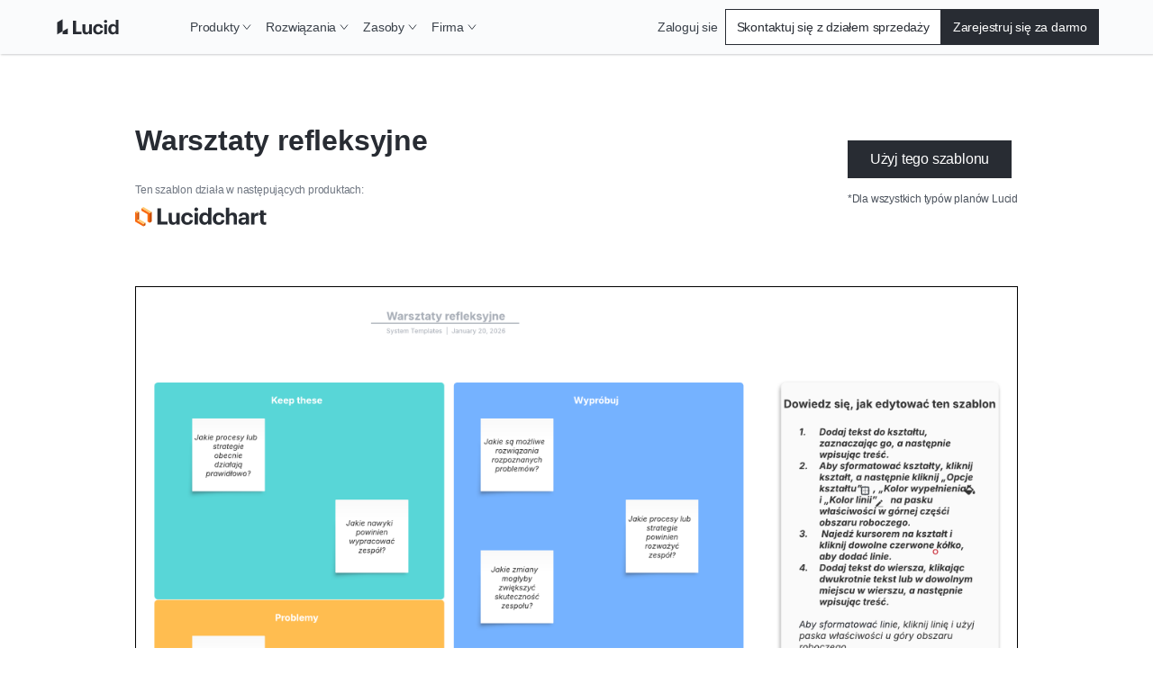

--- FILE ---
content_type: text/html
request_url: https://lucid.co/pl/templates/warsztaty-refleksyjne
body_size: 26085
content:
<!DOCTYPE html><html id="html-lang-pl" lang="pl"><head><meta charSet="utf-8"/><meta http-equiv="x-ua-compatible" content="ie=edge"/><meta name="viewport" content="width=device-width, initial-scale=1, shrink-to-fit=no"/><script data-osano="ESSENTIAL" data-priority="1" defer="" id="lucid-bacon" src="https://cdn.lucid.app/js/bacon?compiled=1" type="text/javascript"></script><script data-osano="ESSENTIAL" data-priority="2" defer="" id="lucid-baconInit" src="https://cdn-cashy-static-assets.lucidchart.com/common/js/baconInit.js" type="text/javascript"></script><script data-osano="ESSENTIAL" data-priority="3" id="osano-consent-mode" type="text/javascript">
        window.dataLayer = window.dataLayer || [];
        function gtag(){dataLayer.push(arguments)};
        gtag('consent','default',{
          'ad_storage':'denied',
          'analytics_storage':'denied',
          'ad_user_data':'denied',
          'ad_personalization':'denied',
          'personalization_storage':'denied',
          'functionality_storage':'granted',
          'security_storage':'granted',
          'wait_for_update': 500
        });
        gtag("set", "ads_data_redaction", true);
      </script><script data-osano="ESSENTIAL" data-priority="4" id="osano" src="https://cmp.osano.com/AzyXWrSv5dqLM1NvD/6967e3d8-335a-40c5-8c44-c86c10ab4ac5/osano.js" type="text/javascript"></script><script data-priority="5" id="osano-microsoft-uet">
        // Osano Script Initialization
        (function(w, o, d) {
        w[o] = w[o] || function() { w[o][d].push(arguments) };
        w[o][d] = w[o][d] || [];
        })(window, 'Osano', 'data');
        // UET Consent Mode Script
        window.uetq = window.uetq || [];
        window.uetq.push('consent', 'default', { ad_storage: 'denied' });
        window.Osano('onConsentSaved', function(consent) {
          if (consent.MARKETING === 'ACCEPT') {
            window.uetq.push('consent', 'update', { ad_storage: 'granted' });
          } else {
            window.uetq.push('consent', 'update', { ad_storage: 'denied' });
          }
        });</script><script data-osano="MARKETING" data-priority="6" id="microsoft-uet-clarity-script" type="text/javascript">
      (function(c,l,a,r,i,t,y){
        c[a]=c[a]||function(){(c[a].q=c[a].q||[]).push(arguments)};
        t=l.createElement(r);t.async=1;t.src="https://www.clarity.ms/tag/"+i+"?ref=Webflow";
        y=l.getElementsByTagName(r)[0];y.parentNode.insertBefore(t,y);
      })(window, document, "clarity", "script", "pdgosr6456");</script><script data-osano="MARKETING" data-priority="7" id="microsoft-uet-clarity-script-1" type="text/javascript">
        function sendClarityConsent(osanoConsent) {
          if (typeof window.clarity === 'function') {
            const analyticsConsent = osanoConsent.ANALYTICS === 'ACCEPT' ? 'granted' : 'denied';
            const marketingConsent = osanoConsent.MARKETING === 'ACCEPT' ? 'granted' : 'denied';
            const clarityConsent = {
              ad_storage: marketingConsent,
              analytics_storage: analyticsConsent
            };
            window.clarity('consentv2', clarityConsent);
          }
        }
        Osano.cm.addEventListener('osano-cm-initialized', function(consent) {
          if (consent) sendClarityConsent(consent);
        });
        Osano.cm.addEventListener('osano-cm-consent-saved', function(consent) {
          sendClarityConsent(consent);
        });</script><script data-osano="ESSENTIAL" data-priority="8" defer="" id="lucid-cookieSyncClient" src="https://cdn.lucid.app/js/cookieSyncClient?compiled=1" type="text/javascript"></script><meta name="generator" content="Gatsby 5.15.0"/><meta content="0t2qKaKYD9QgArgGCJMB8NsQ66Y-b4goLsNHPBxGG_M" id="google-site-verification" name="google-site-verification"/><meta name="theme-color" content="#1071E5"/><meta content="pl_PL" id="og:locale" property="og:locale" data-gatsby-head="true"/><meta content="@LucidSoftware" id="twitter:site" property="twitter:site" data-gatsby-head="true"/><meta content="66383448" id="twitter:site:id" property="twitter:site:id" data-gatsby-head="true"/><meta content="Lucid Software" id="og:site_name" property="og:site_name" data-gatsby-head="true"/><meta content="website" id="og:type" property="og:type" data-gatsby-head="true"/><meta content="Warsztaty refleksyjne" id="twitter:title" property="twitter:title" data-gatsby-head="true"/><meta content="https://lucid.app/systemTemplates/thumb/c957960f-dd7a-4d1a-9246-8c0cbd756182/0/124/NULL/300?clipToPage=false" id="twitter:image" property="twitter:image" data-gatsby-head="true"/><meta content="Warsztaty refleksyjne" id="og:title" property="og:title" data-gatsby-head="true"/><meta content="https://lucid.app/systemTemplates/thumb/c957960f-dd7a-4d1a-9246-8c0cbd756182/0/124/NULL/300?clipToPage=false" id="image_src" property="image_src" data-gatsby-head="true"/><meta content="https://lucid.app/systemTemplates/thumb/c957960f-dd7a-4d1a-9246-8c0cbd756182/0/124/NULL/300?clipToPage=false" id="og:image" property="og:image" data-gatsby-head="true"/><meta content="summary_large_image" id="twitter:card" property="twitter:card" data-gatsby-head="true"/><style>.gatsby-image-wrapper{position:relative;overflow:hidden}.gatsby-image-wrapper picture.object-fit-polyfill{position:static!important}.gatsby-image-wrapper img{bottom:0;height:100%;left:0;margin:0;max-width:none;padding:0;position:absolute;right:0;top:0;width:100%;object-fit:cover}.gatsby-image-wrapper [data-main-image]{opacity:0;transform:translateZ(0);transition:opacity .25s linear;will-change:opacity}.gatsby-image-wrapper-constrained{display:inline-block;vertical-align:top}</style><noscript><style>.gatsby-image-wrapper noscript [data-main-image]{opacity:1!important}.gatsby-image-wrapper [data-placeholder-image]{opacity:0!important}</style></noscript><script type="module">const e="undefined"!=typeof HTMLImageElement&&"loading"in HTMLImageElement.prototype;e&&document.body.addEventListener("load",(function(e){const t=e.target;if(void 0===t.dataset.mainImage)return;if(void 0===t.dataset.gatsbyImageSsr)return;let a=null,n=t;for(;null===a&&n;)void 0!==n.parentNode.dataset.gatsbyImageWrapper&&(a=n.parentNode),n=n.parentNode;const o=a.querySelector("[data-placeholder-image]"),r=new Image;r.src=t.currentSrc,r.decode().catch((()=>{})).then((()=>{t.style.opacity=1,o&&(o.style.opacity=0,o.style.transition="opacity 500ms linear")}))}),!0);</script><script>(function(w,d,s,l,i){w[l]=w[l]||[];w[l].push({'gtm.start': new Date().getTime(),event:'gtm.js'});var f=d.getElementsByTagName(s)[0], j=d.createElement(s),dl=l!='dataLayer'?'&l='+l:'';j.async=true;j.src= 'https://www.googletagmanager.com/gtm.js?id='+i+dl+'';f.parentNode.insertBefore(j,f); })(window,document,'script','dataLayer', 'GTM-N2HJB2Q');</script><link href="/sitemap.xml" rel="sitemap" type="application/xml"/><link as="font" crossorigin="anonymous" href="https://cdn-cashy-static-assets.lucidchart.com/fonts/graphik/Graphik-SuperItalic-Cy-Web.woff2" id="font-graphik-superitalic-cy-web" rel="preload" type="font/woff2"/><link as="font" crossorigin="anonymous" href="https://cdn-cashy-static-assets.lucidchart.com/fonts/graphik/Graphik-Super-Cy-Web.woff2" id="font-graphik-super-cy-web" rel="preload" type="font/woff2"/><link as="font" crossorigin="anonymous" href="https://cdn-cashy-static-assets.lucidchart.com/fonts/graphik/Graphik-Bold-Cy-Web.woff2" id="font-graphik-bold-cy-web" rel="preload" type="font/woff2"/><link as="font" crossorigin="anonymous" href="https://cdn-cashy-static-assets.lucidchart.com/fonts/graphik/Graphik-Light-Cy-Web.woff2" id="font-graphik-light-cy-web" rel="preload" type="font/woff2"/><link as="font" crossorigin="anonymous" href="https://cdn-cashy-static-assets.lucidchart.com/fonts/graphik/Graphik-Medium-Cy-Web.woff2" id="font-graphik-medium-cy-web" rel="preload" type="font/woff2"/><link as="font" crossorigin="anonymous" href="https://cdn-cashy-static-assets.lucidchart.com/fonts/graphik/Graphik-RegularItalic-Cy-Web.woff2" id="font-graphik-regularitalic-cy-web" rel="preload" type="font/woff2"/><link as="font" crossorigin="anonymous" href="https://cdn-cashy-static-assets.lucidchart.com/fonts/graphik/Graphik-Regular-Cy-Web.woff2" id="font-graphik-regular-cy-web" rel="preload" type="font/woff2"/><link crossorigin="use-credentials" data-osano="ANALYTICS" href="https://analytics.lucid.app" id="lucid-analytics" rel="preconnect dns-prefetch"/><link rel="manifest" href="/manifest.webmanifest" crossorigin="anonymous"/><link rel="apple-touch-icon" sizes="32x32" href="/logos/favicon.png"/><link rel="alternate" type="application/rss+xml" title="Lucid Legal RSS Feed" href="/legal-rss.xml"/><link href="https://cdn-cashy-static-assets.lucid.co/marketing/images/LucidSoftwareFavicon.png" id="shortcut-icon" rel="shortcut icon" type="image/png" data-gatsby-head="true"/><title id="title" data-gatsby-head="true">Warsztaty refleksyjne</title><link href="https://lucid.co/pl/templates/warsztaty-refleksyjne" id="canonical" rel="canonical" data-gatsby-head="true"/></head><body><noscript><iframe src="https://www.googletagmanager.com/ns.html?id=GTM-N2HJB2Q" height="0" width="0" style="display: none; visibility: hidden" aria-hidden="true"></iframe></noscript><div id="___gatsby"><div style="outline:none" tabindex="-1" id="gatsby-focus-wrapper"><style data-emotion="css-global 16l2f5h">html,body,input,textarea,button{font-family:Graphik,"Noto Sans JP",-apple-system,BlinkMacSystemFont,"Segoe UI","Helvetica Neue",Arial,sans-serif;}html,body{margin:0;padding:0;}body{background-color:white;}ul,ol{padding:0;margin-left:20px;}*,*::before,*::after{box-sizing:border-box;letter-spacing:-0.2px;}img{max-width:100%;}fieldset{border:none;}.osano-cm-widget{display:none;}.osano-cm-info-dialog__info.osano-cm-info.osano-cm-info--open{z-index:3000;}iframe#q-messenger-frame:not(.qlfd-is-mobile.maximized){bottom:50px!important;}@font-face{font-family:'Graphik';src:url('https://cdn-cashy-static-assets.lucidchart.com/fonts/graphik/Graphik-SuperItalic-Cy-Web.woff2') format('woff2');font-weight:900;font-display:auto;font-style:italic;}@font-face{font-family:'Graphik';src:url('https://cdn-cashy-static-assets.lucidchart.com/fonts/graphik/Graphik-Super-Cy-Web.woff2') format('woff2');font-weight:900;font-display:auto;}@font-face{font-family:'Graphik';src:url('https://cdn-cashy-static-assets.lucidchart.com/fonts/graphik/Graphik-Bold-Cy-Web.woff2') format('woff2');font-weight:700;font-display:auto;}@font-face{font-family:'Graphik';src:url('https://cdn-cashy-static-assets.lucidchart.com/fonts/graphik/Graphik-Light-Cy-Web.woff2') format('woff2');font-weight:300;font-display:auto;}@font-face{font-family:'Graphik';src:url('https://cdn-cashy-static-assets.lucidchart.com/fonts/graphik/Graphik-Medium-Cy-Web.woff2') format('woff2');font-weight:500;font-display:auto;}@font-face{font-family:'Graphik';src:url('https://cdn-cashy-static-assets.lucidchart.com/fonts/graphik/Graphik-Regular-Cy-Web.woff2') format('woff2');font-weight:400;font-display:auto;}@font-face{font-family:'Graphik';src:url('https://cdn-cashy-static-assets.lucidchart.com/fonts/graphik/Graphik-RegularItalic-Cy-Web.woff2') format('woff2');font-weight:400;font-display:auto;font-style:italic;}</style><style data-emotion="css 18eamsq">.css-18eamsq{border:0;clip:rect(1px, 1px, 1px, 1px);height:0;margin:-1px;overflow:hidden;padding:0;position:absolute;width:0;}</style><span aria-hidden="true" id="pingdom-check" class="css-18eamsq e194nbvc0">PINGDOM_CANARY_STRING</span><style data-emotion="css 1xrb5ap">.css-1xrb5ap{box-shadow:1px 1px 2px 0 rgba(40, 44, 51, 0.24);position:-webkit-sticky;position:sticky;top:0;z-index:2000;}</style><style data-emotion="css 11qhh70">.css-11qhh70{box-shadow:1px 1px 2px 0 rgba(40, 44, 51, 0.24);position:-webkit-sticky;position:sticky;top:0;z-index:2000;}</style><header class="css-11qhh70 ehlrwuo0"><style data-emotion="css bjdu6t-navSkipButton">.css-bjdu6t-navSkipButton{position:absolute;top:0;-webkit-transform:translateY(50%);-moz-transform:translateY(50%);-ms-transform:translateY(50%);transform:translateY(50%);left:-100vw;margin:auto 0;z-index:9999999999;-webkit-transition:left 0.25s ease-in-out;transition:left 0.25s ease-in-out;}.css-bjdu6t-navSkipButton:active,.css-bjdu6t-navSkipButton:focus{left:16px;}@media only screen and (min-width: 1024px){.css-bjdu6t-navSkipButton{left:-50vw;}}</style><style data-emotion="css kh502p-button-navSkipButton">.css-kh502p-button-navSkipButton{padding:12px 24px;display:inline-block;-webkit-text-decoration:none;text-decoration:none;cursor:pointer;font-size:inherit;line-height:1;-webkit-transition:-webkit-transform 0.15s ease-out;transition:transform 0.15s ease-out;font-weight:500;min-width:-webkit-max-content;min-width:-moz-max-content;min-width:max-content;text-align:center;margin:1rem 0;outline:none;position:relative;border-style:solid;border-width:1px;border-color:#282C33;border-radius:0px;color:#FFFFFF;background-color:#282C33;position:absolute;top:0;-webkit-transform:translateY(50%);-moz-transform:translateY(50%);-ms-transform:translateY(50%);transform:translateY(50%);left:-100vw;margin:auto 0;z-index:9999999999;-webkit-transition:left 0.25s ease-in-out;transition:left 0.25s ease-in-out;}.css-kh502p-button-navSkipButton:focus,.css-kh502p-button-navSkipButton:focus-visible{outline:5px solid;outline-offset:0;outline-color:#FFFFFF;}.css-kh502p-button-navSkipButton:focus::before,.css-kh502p-button-navSkipButton:focus-visible::before{position:absolute;content:"";top:-6px;bottom:-6px;left:-6px;right:-6px;border-style:solid;border-width:2px;border-color:#282C33;border-radius:0px;}.css-kh502p-button-navSkipButton:hover,.css-kh502p-button-navSkipButton:focus,.css-kh502p-button-navSkipButton:focus-visible{background-color:#4C535D;color:#FFFFFF;border-color:transparent;}.css-kh502p-button-navSkipButton:disabled,.css-kh502p-button-navSkipButton[aria-disabled="true"]{cursor:default;outline:none;box-shadow:none;color:#4C535D;background-color:#CED4DB;border-color:transparent;}.css-kh502p-button-navSkipButton:active,.css-kh502p-button-navSkipButton:focus{left:16px;}@media only screen and (min-width: 1024px){.css-kh502p-button-navSkipButton{left:-50vw;}}</style><button data-skip="true" data-element-page-location="body" data-element-type="button" class="ey6auwv0 css-kh502p-button-navSkipButton ernq87c0" type="button">Skip to Content</button><style data-emotion="css c7c36t-navbar">.css-c7c36t-navbar{height:60px;background:#FFFFFF;position:relative;width:100%;max-width:100vw;-webkit-transition:top 0.2s ease,box-shadow 0.2s ease-out;transition:top 0.2s ease,box-shadow 0.2s ease-out;top:0;left:0;background-color:#FAFBFC;position:fixed;position:-webkit-sticky;position:sticky;}</style><style data-emotion="css 10xizw5-navbar">.css-10xizw5-navbar{height:60px;background:#FFFFFF;position:relative;width:100%;max-width:100vw;-webkit-transition:top 0.2s ease,box-shadow 0.2s ease-out;transition:top 0.2s ease,box-shadow 0.2s ease-out;top:0;left:0;background-color:#FAFBFC;position:fixed;position:-webkit-sticky;position:sticky;}</style><div class="css-10xizw5-navbar ehlrwuo0"><style data-emotion="css fyxpoa">.css-fyxpoa{display:-webkit-box;display:-webkit-flex;display:-ms-flexbox;display:flex;background-color:inherit;}</style><style data-emotion="css 3gcweg-container">.css-3gcweg-container{display:block;position:relative;max-width:90rem;width:100%;margin:0 auto;height:100%;-webkit-font-smoothing:antialiased;-webkit-box-pack:justify;-webkit-justify-content:space-between;justify-content:space-between;padding-right:1.875rem;padding-left:1.875rem;display:-webkit-box;display:-webkit-flex;display:-ms-flexbox;display:flex;background-color:inherit;}@media only screen and (min-width: 900px){.css-3gcweg-container{padding-right:3.75rem;padding-left:3.75rem;}}@media only screen and (min-width: 1024px){.css-3gcweg-container{padding-right:1.75rem;padding-left:1.75rem;}}@media only screen and (min-width: 1220px){.css-3gcweg-container{padding-right:3.75rem;padding-left:3.75rem;}}@media only screen and (min-width: 1440px){.css-3gcweg-container{padding-right:7.5rem;padding-left:7.5rem;}}</style><div class="css-3gcweg-container e18b954y0"><style data-emotion="css 1gmym4c">.css-1gmym4c{grid-area:logo;background-image:url([data-uri]);}</style><style data-emotion="css glow2m-navLogo">.css-glow2m-navLogo{-webkit-flex-basis:132px;-ms-flex-preferred-size:132px;flex-basis:132px;-webkit-background-position:left center;background-position:left center;-webkit-background-size:132px;background-size:132px;background-repeat:no-repeat;display:-webkit-box;display:-webkit-flex;display:-ms-flexbox;display:flex;-webkit-align-items:center;-webkit-box-align:center;-ms-flex-align:center;align-items:center;grid-area:logo;background-image:url([data-uri]);}@media only screen and (min-width: 900px){.css-glow2m-navLogo{-webkit-flex-basis:143px;-ms-flex-preferred-size:143px;flex-basis:143px;-webkit-background-size:143px 26px;background-size:143px 26px;}}.css-glow2m-navLogo>a>img{height:26px;}@media only screen and (min-width: 1024px){.css-glow2m-navLogo>a>img{height:23px;}}</style><div class="css-glow2m-navLogo e177aqpu0"><style data-emotion="css 1x76lit">.css-1x76lit{height:calc(100% - 20px);width:100%;}</style><style data-emotion="css 5w25tr-gatsbyLink">.css-5w25tr-gatsbyLink{display:inline-block;-webkit-text-decoration:none;text-decoration:none;cursor:pointer;color:#005ED0;font-weight:500;height:calc(100% - 20px);width:100%;}.css-5w25tr-gatsbyLink:focus,.css-5w25tr-gatsbyLink:focus-visible{outline:none;position:relative;}.css-5w25tr-gatsbyLink:focus::before,.css-5w25tr-gatsbyLink:focus-visible::before{content:"";position:absolute;left:-4px;right:-4px;top:-6px;bottom:-6px;border-style:solid;border-width:1px;}.css-5w25tr-gatsbyLink .hasArrowIcon path{stroke:#282C33;stroke-width:1px;}.css-5w25tr-gatsbyLink .hasCarotIcon path{stroke-width:2px;}.css-5w25tr-gatsbyLink:hover,.css-5w25tr-gatsbyLink:focus,.css-5w25tr-gatsbyLink:active{font-weight:400;}.css-5w25tr-gatsbyLink:hover .hasArrowIcon path,.css-5w25tr-gatsbyLink:focus .hasArrowIcon path,.css-5w25tr-gatsbyLink:active .hasArrowIcon path{stroke:initial;stroke-width:initial;}.css-5w25tr-gatsbyLink:hover .hasCarotIcon path,.css-5w25tr-gatsbyLink:focus .hasCarotIcon path,.css-5w25tr-gatsbyLink:active .hasCarotIcon path{stroke-width:1px;}.css-5w25tr-gatsbyLink[data-link-as-button=true]{font-weight:500;}.css-5w25tr-gatsbyLink[data-link-as-button=true] .hasArrowIcon path{stroke:#FFFFFF;}.css-5w25tr-gatsbyLink[data-link-as-button=true]:hover,.css-5w25tr-gatsbyLink[data-link-as-button=true]:focus,.css-5w25tr-gatsbyLink[data-link-as-button=true]:active{font-weight:500;}.css-5w25tr-gatsbyLink[data-link-as-button=true]:hover .hasArrowIcon path,.css-5w25tr-gatsbyLink[data-link-as-button=true]:focus .hasArrowIcon path,.css-5w25tr-gatsbyLink[data-link-as-button=true]:active .hasArrowIcon path{stroke:#FFFFFF;}.css-5w25tr-gatsbyLink[aria-disabled="true"]{opacity:0.5;pointer-events:none;cursor:default;}</style><a aria-label="Przejdź do strony głównej Lucid" data-element-page-location="siteNav" data-element-type="link" data-link-as-link="true" hrefLang="pl" lang="pl" class="css-5w25tr-gatsbyLink e1ch5gxa0" data-link-as-gatsby="true" href="/pl"></a></div><style data-emotion="css zkn0d0">.css-zkn0d0{display:grid;-webkit-align-items:center;-webkit-box-align:center;-ms-flex-align:center;align-items:center;-webkit-flex:0 0 auto;-ms-flex:0 0 auto;flex:0 0 auto;grid-template-areas:"actions menu";gap:12px;}@media only screen and (min-width: 1024px){.css-zkn0d0{gap:0;-webkit-flex:1 0 auto;-ms-flex:1 0 auto;flex:1 0 auto;grid-template-areas:"menu actions";}}</style><style data-emotion="css 1auq7p2">.css-1auq7p2{display:grid;-webkit-align-items:center;-webkit-box-align:center;-ms-flex-align:center;align-items:center;-webkit-flex:0 0 auto;-ms-flex:0 0 auto;flex:0 0 auto;grid-template-areas:"actions menu";gap:12px;}@media only screen and (min-width: 1024px){.css-1auq7p2{gap:0;-webkit-flex:1 0 auto;-ms-flex:1 0 auto;flex:1 0 auto;grid-template-areas:"menu actions";}}</style><div class="css-1auq7p2 ehlrwuo0"><style data-emotion="css z9anr2">.css-z9anr2{grid-area:menu;width:-webkit-fit-content;width:-moz-fit-content;width:fit-content;}</style><style data-emotion="css 1dl68lb">.css-1dl68lb{grid-area:menu;width:-webkit-fit-content;width:-moz-fit-content;width:fit-content;}</style><nav aria-label="Site navigation bar" class="css-1dl68lb ehlrwuo0"><style data-emotion="css z0bwe6">.css-z0bwe6{z-index:-1;background-color:#FFFFFF;position:absolute;top:0;right:0;left:0;max-height:calc(100vh - 60px);overflow-y:scroll;padding-bottom:48px;border-bottom:1px solid #5D646F;-webkit-transform:translateY(-100%);-moz-transform:translateY(-100%);-ms-transform:translateY(-100%);transform:translateY(-100%);}@media only screen and (min-width: 1024px){.css-z0bwe6{border-bottom:none;padding-bottom:0;background-color:transparent;visibility:visible;-webkit-align-items:center;-webkit-box-align:center;-ms-flex-align:center;align-items:center;-webkit-box-pack:justify;-webkit-justify-content:space-between;justify-content:space-between;width:100%;-webkit-transform:unset;-moz-transform:unset;-ms-transform:unset;transform:unset;position:unset;overflow-y:unset;}}</style><div class="css-z0bwe6"><style data-emotion="css oe3bsx-navMenuContainer">.css-oe3bsx-navMenuContainer{display:-webkit-box;display:-webkit-flex;display:-ms-flexbox;display:flex;-webkit-flex-direction:column;-ms-flex-direction:column;flex-direction:column;}@media only screen and (min-width: 1024px){.css-oe3bsx-navMenuContainer{visibility:visible;-webkit-flex-direction:row;-ms-flex-direction:row;flex-direction:row;-webkit-align-items:center;-webkit-box-align:center;-ms-flex-align:center;align-items:center;-webkit-box-pack:justify;-webkit-justify-content:space-between;justify-content:space-between;width:100%;height:unset;}}</style><style data-emotion="css 1wunv68-navMenuContainer">.css-1wunv68-navMenuContainer{display:-webkit-box;display:-webkit-flex;display:-ms-flexbox;display:flex;-webkit-flex-direction:column;-ms-flex-direction:column;flex-direction:column;}@media only screen and (min-width: 1024px){.css-1wunv68-navMenuContainer{visibility:visible;-webkit-flex-direction:row;-ms-flex-direction:row;flex-direction:row;-webkit-align-items:center;-webkit-box-align:center;-ms-flex-align:center;align-items:center;-webkit-box-pack:justify;-webkit-justify-content:space-between;justify-content:space-between;width:100%;height:unset;}}</style><div id="site-nav-container" class="css-1wunv68-navMenuContainer ehlrwuo0"><style data-emotion="css u4sw0i-navMenuLinkUL">.css-u4sw0i-navMenuLinkUL{display:-webkit-box;display:-webkit-flex;display:-ms-flexbox;display:flex;-webkit-flex-direction:column;-ms-flex-direction:column;flex-direction:column;margin:0;margin-block:0;padding-inline:0;width:100%;list-style:none;-webkit-align-items:center;-webkit-box-align:center;-ms-flex-align:center;align-items:center;position:relative;}@media only screen and (min-width: 1024px){.css-u4sw0i-navMenuLinkUL{gap:4px;height:100%;-webkit-flex-direction:row;-ms-flex-direction:row;flex-direction:row;}}</style><ul class="css-u4sw0i-navMenuLinkUL"><style data-emotion="css ah66il-navMenuLinkLi">.css-ah66il-navMenuLinkLi{width:100%;position:relative;}@media only screen and (min-width: 1024px){.css-ah66il-navMenuLinkLi{padding-right:unset;height:100%;width:unset;}}</style><li class="css-ah66il-navMenuLinkLi"><style data-emotion="css ciea0t">@media only screen and (min-width: 1024px){.css-ciea0t{font-size:14px;}}</style><style data-emotion="css 13702qx-button">.css-13702qx-button{padding:12px 24px;display:-webkit-box;display:-webkit-flex;display:-ms-flexbox;display:flex;-webkit-text-decoration:none;text-decoration:none;cursor:pointer;font-size:16px;line-height:1;-webkit-transition:-webkit-transform 0.15s ease-out;transition:transform 0.15s ease-out;font-weight:400;min-width:-webkit-max-content;min-width:-moz-max-content;min-width:max-content;text-align:center;-webkit-align-items:center;-webkit-box-align:center;-ms-flex-align:center;align-items:center;position:relative;width:100%;background-color:transparent;color:#3A414A;border:none;margin:0;padding-top:24px;padding-bottom:24px;padding-right:1.875rem;padding-left:1.875rem;border-bottom:1px solid;border-bottom-color:#DFE3E8;-webkit-box-pack:justify;-webkit-justify-content:space-between;justify-content:space-between;}@media (hover: hover) and (pointer: fine){.css-13702qx-button:hover{background:#F2F3F5;}}.css-13702qx-button:focus-visible{background:#F2F3F5;outline-color:#005ED0;outline-width:1px;outline-style:solid;outline-offset:-2px;}@media only screen and (min-width: 900px){.css-13702qx-button{padding-right:3.75rem;padding-left:3.75rem;}}@media only screen and (min-width: 1024px){.css-13702qx-button{padding-top:8px;padding-bottom:8px;padding-left:8px;padding-right:8px;border-bottom:none;}}@media only screen and (min-width: 1024px){.css-13702qx-button{font-size:14px;}}</style><button aria-controls="nav-submenu-359" tabindex="0" data-element-page-location="body" data-element-type="button" data-link-as-button="true" class="css-13702qx-button ernq87c0" type="button">Produkty<style data-emotion="css 5p4gwh">.css-5p4gwh{height:100%;width:10px;position:relative;-webkit-transition:-webkit-transform 0.2s cubic-bezier(0.16, 1, 0.3, 1);transition:transform 0.2s cubic-bezier(0.16, 1, 0.3, 1);}@media only screen and (min-width: 1024px){.css-5p4gwh{margin-left:4px;}}</style><style data-emotion="css 1wlmahd-svgIcon-CarotDownDeep">.css-1wlmahd-svgIcon-CarotDownDeep{display:inline-block;height:1em;width:1em;position:relative;height:100%;width:10px;position:relative;-webkit-transition:-webkit-transform 0.2s cubic-bezier(0.16, 1, 0.3, 1);transition:transform 0.2s cubic-bezier(0.16, 1, 0.3, 1);}@media only screen and (min-width: 1024px){.css-1wlmahd-svgIcon-CarotDownDeep{margin-left:4px;}}</style><span class="css-1wlmahd-svgIcon-CarotDownDeep"><svg fill="none" height="10" viewBox="0 0 10 10" width="10" xmlns="http://www.w3.org/2000/svg"><path d="M1 2.5L5 7.5L9 2.5" stroke="currentcolor"></path></svg></span></button><style data-emotion="css 117g6i1-NavDropdown">.css-117g6i1-NavDropdown{height:100%;width:100%;background-color:#FAFBFC;overflow:hidden;-webkit-transform:translateY(-10px);-moz-transform:translateY(-10px);-ms-transform:translateY(-10px);transform:translateY(-10px);opacity:0;max-height:0;-webkit-transition:0.3s cubic-bezier(0.16, 1, 0.3, 1);transition:0.3s cubic-bezier(0.16, 1, 0.3, 1);display:-webkit-box;display:-webkit-flex;display:-ms-flexbox;display:flex;-webkit-flex-direction:column;-ms-flex-direction:column;flex-direction:column;scrollbar-width:none;}@media only screen and (min-width: 1024px){.css-117g6i1-NavDropdown{-webkit-transition:none;transition:none;-webkit-transform:translateY(0);-moz-transform:translateY(0);-ms-transform:translateY(0);transform:translateY(0);background-color:#FFFFFF;-webkit-box-pack:center;-ms-flex-pack:center;-webkit-justify-content:center;justify-content:center;position:absolute;top:calc((60px + 100%) / 2);left:-32px;width:-webkit-fit-content;width:-moz-fit-content;width:fit-content;overflow-y:scroll;box-shadow:2px 2px 4px 0 rgba(40, 44, 51, 0.20);border:1px solid #DFE3E8;}}</style><style data-emotion="css dtzeae-NavDropdown">.css-dtzeae-NavDropdown{height:100%;width:100%;background-color:#FAFBFC;overflow:hidden;-webkit-transform:translateY(-10px);-moz-transform:translateY(-10px);-ms-transform:translateY(-10px);transform:translateY(-10px);opacity:0;max-height:0;-webkit-transition:0.3s cubic-bezier(0.16, 1, 0.3, 1);transition:0.3s cubic-bezier(0.16, 1, 0.3, 1);display:-webkit-box;display:-webkit-flex;display:-ms-flexbox;display:flex;-webkit-flex-direction:column;-ms-flex-direction:column;flex-direction:column;scrollbar-width:none;}@media only screen and (min-width: 1024px){.css-dtzeae-NavDropdown{-webkit-transition:none;transition:none;-webkit-transform:translateY(0);-moz-transform:translateY(0);-ms-transform:translateY(0);transform:translateY(0);background-color:#FFFFFF;-webkit-box-pack:center;-ms-flex-pack:center;-webkit-justify-content:center;justify-content:center;position:absolute;top:calc((60px + 100%) / 2);left:-32px;width:-webkit-fit-content;width:-moz-fit-content;width:fit-content;overflow-y:scroll;box-shadow:2px 2px 4px 0 rgba(40, 44, 51, 0.20);border:1px solid #DFE3E8;}}</style><div aria-expanded="false" aria-hidden="true" aria-label="Navigation dropdown menu list" id="nav-submenu-359" role="listbox" tabindex="-1" class="css-dtzeae-NavDropdown ehlrwuo0"><style data-emotion="css 11qgror">.css-11qgror{display:-webkit-box;display:-webkit-flex;display:-ms-flexbox;display:flex;-webkit-flex-direction:column;-ms-flex-direction:column;flex-direction:column;gap:24px;}@media only screen and (min-width: 1024px){.css-11qgror{-webkit-flex-direction:row;-ms-flex-direction:row;flex-direction:row;}}</style><style data-emotion="css 1u4cmci">.css-1u4cmci{display:-webkit-box;display:-webkit-flex;display:-ms-flexbox;display:flex;-webkit-flex-direction:column;-ms-flex-direction:column;flex-direction:column;gap:24px;}@media only screen and (min-width: 1024px){.css-1u4cmci{-webkit-flex-direction:row;-ms-flex-direction:row;flex-direction:row;}}</style><div class="css-1u4cmci ehlrwuo0"><style data-emotion="css 1s9i5wo-NavDropdownSection">.css-1s9i5wo-NavDropdownSection{position:relative;height:unset;z-index:10;margin-right:16px;}@media only screen and (min-width: 1024px){.css-1s9i5wo-NavDropdownSection{width:236px;}}@media only screen and (min-width: 1024px){.css-1s9i5wo-NavDropdownSection::before{content:"";position:absolute;height:calc(100% + 64px);background:#FAFBFC;top:-32px;bottom:0;left:-32px;right:0;width:calc(100% + 48px);z-index:-1;}}</style><style data-emotion="css 156m05k-NavDropdownSection">.css-156m05k-NavDropdownSection{position:relative;height:unset;z-index:10;margin-right:16px;}@media only screen and (min-width: 1024px){.css-156m05k-NavDropdownSection{width:236px;}}@media only screen and (min-width: 1024px){.css-156m05k-NavDropdownSection::before{content:"";position:absolute;height:calc(100% + 64px);background:#FAFBFC;top:-32px;bottom:0;left:-32px;right:0;width:calc(100% + 48px);z-index:-1;}}</style><div class="css-156m05k-NavDropdownSection ehlrwuo0"><style data-emotion="css guh34j">.css-guh34j{color:#5D646F;border-bottom:1px solid #CED4DB;margin:0 24px 12px;padding-bottom:8px;min-width:220px;}@media only screen and (min-width: 900px){.css-guh34j{margin:0 3.75rem 12px;}}@media only screen and (min-width: 1024px){.css-guh34j{margin:0 8px 12px;}}</style><style data-emotion="css j9dnzv-heading">.css-j9dnzv-heading{font-family:Graphik,"Noto Sans JP",-apple-system,BlinkMacSystemFont,Segoe UI,Helvetica Neue,Arial,sans-serif;color:#282C33;font-size:12px;font-weight:400;line-height:1.2;margin-top:0;margin-bottom:12px;color:#5D646F;border-bottom:1px solid #CED4DB;margin:0 24px 12px;padding-bottom:8px;min-width:220px;}@media only screen and (min-width: 900px){.css-j9dnzv-heading{margin:0 3.75rem 12px;}}@media only screen and (min-width: 1024px){.css-j9dnzv-heading{margin:0 8px 12px;}}</style><h3 aria-level="3" id="NavDropdownSectionLabel-423-1" data-element-page-location="siteNav" data-element-type="heading" class="css-j9dnzv-heading e1enmccm0">Przegląd pakietu produktów</h3><style data-emotion="css 1ux0wxm-NavDropdownSectionUL">.css-1ux0wxm-NavDropdownSectionUL{margin:0;list-style:none;display:-webkit-box;display:-webkit-flex;display:-ms-flexbox;display:flex;-webkit-flex-direction:column;-ms-flex-direction:column;flex-direction:column;min-width:220px;}.css-1ux0wxm-NavDropdownSectionUL:not(:last-of-type){padding-bottom:40px;}@media only screen and (min-width: 1024px){.css-1ux0wxm-NavDropdownSectionUL{padding-bottom:0;}}</style><ul aria-labelledby="NavDropdownSectionLabel-423-1" class="css-1ux0wxm-NavDropdownSectionUL" style="opacity:0"><li tabindex="-1" style="opacity:0;transform:translateY(-12px)"><style data-emotion="css 1lt71h">.css-1lt71h{gap:12px;border-bottom:none;padding-left:24px;padding-right:24px;padding-top:16px;padding-bottom:16px;}@media only screen and (min-width: 1024px){.css-1lt71h{font-size:14px;}}</style><style data-emotion="css e9z0r2-link">.css-e9z0r2-link{font-size:16px;display:-webkit-box;display:-webkit-flex;display:-ms-flexbox;display:flex;-webkit-text-decoration:none;text-decoration:none;cursor:pointer;-webkit-align-items:center;-webkit-box-align:center;-ms-flex-align:center;align-items:center;position:relative;width:100%;background-color:transparent;font-weight:400;color:#3A414A;border:none;margin:0;padding-top:24px;padding-bottom:24px;padding-right:1.875rem;padding-left:1.875rem;border-bottom:1px solid;border-bottom-color:#DFE3E8;line-height:1;gap:12px;border-bottom:none;padding-left:24px;padding-right:24px;padding-top:16px;padding-bottom:16px;}@media (hover: hover) and (pointer: fine){.css-e9z0r2-link:hover{background:#F2F3F5;}}.css-e9z0r2-link:focus-visible{background:#F2F3F5;outline-color:#005ED0;outline-width:1px;outline-style:solid;outline-offset:-2px;}@media only screen and (min-width: 900px){.css-e9z0r2-link{padding-right:3.75rem;padding-left:3.75rem;}}@media only screen and (min-width: 1024px){.css-e9z0r2-link{padding-top:8px;padding-bottom:8px;padding-left:8px;padding-right:8px;border-bottom:none;}}@media only screen and (min-width: 1024px){.css-e9z0r2-link{font-size:14px;}}</style><a tabindex="-1" data-element-page-location="body" data-element-type="link" class="css-e9z0r2-link e18ffw6z0" data-link-as-link="true" href="https://www.lucidchart.com/pages/pl" hrefLang="pl" lang="pl"><style data-emotion="css 8b2hux">.css-8b2hux{-webkit-align-self:flex-start;-ms-flex-item-align:flex-start;align-self:flex-start;height:40px;width:40px;}</style><style data-emotion="css fexln4-imageContainer">.css-fexln4-imageContainer{-webkit-align-self:flex-start;-ms-flex-item-align:flex-start;align-self:flex-start;height:40px;width:40px;}</style><img data-element-page-location="siteNav" data-element-type="image" alt="" class="css-fexln4-imageContainer" loading="eager" src="https://corporate-assets.lucid.co/co/32bed1f2-0b76-424c-b479-ae8ba5452e53.svg?v=1766514953982"/><style data-emotion="css 1821gv5">.css-1821gv5{display:-webkit-box;display:-webkit-flex;display:-ms-flexbox;display:flex;-webkit-flex-direction:column;-ms-flex-direction:column;flex-direction:column;gap:8px;}</style><style data-emotion="css e6aoit">.css-e6aoit{display:-webkit-box;display:-webkit-flex;display:-ms-flexbox;display:flex;-webkit-flex-direction:column;-ms-flex-direction:column;flex-direction:column;gap:8px;}</style><div class="css-e6aoit ehlrwuo0"><style data-emotion="css ti75j2">.css-ti75j2{margin:0;}</style><style data-emotion="css 17r0y7q-text">.css-17r0y7q-text{font-family:Graphik,"Noto Sans JP",-apple-system,BlinkMacSystemFont,Segoe UI,Helvetica Neue,Arial,sans-serif;color:#282C33;font-size:16px;font-weight:700;line-height:1;margin-top:0;margin-bottom:16px;margin:0;}</style><p data-element-page-location="body" data-element-type="text" class="css-17r0y7q-text e1c3y1zg0">Lucidchart</p><style data-emotion="css 12uqaon-text">.css-12uqaon-text{font-family:Graphik,"Noto Sans JP",-apple-system,BlinkMacSystemFont,Segoe UI,Helvetica Neue,Arial,sans-serif;color:#282C33;font-size:12px;font-weight:400;line-height:1.2;margin-top:0;margin-bottom:12px;margin:0;}</style><p data-element-page-location="body" data-element-type="text" class="css-12uqaon-text e1c3y1zg0"></p></div></a></li><li tabindex="-1" style="opacity:0;transform:translateY(-12px)"><style data-emotion="css 1ayfaua-gatsbyLink">.css-1ayfaua-gatsbyLink{font-size:16px;display:-webkit-box;display:-webkit-flex;display:-ms-flexbox;display:flex;-webkit-text-decoration:none;text-decoration:none;cursor:pointer;-webkit-align-items:center;-webkit-box-align:center;-ms-flex-align:center;align-items:center;position:relative;width:100%;background-color:transparent;font-weight:400;color:#3A414A;border:none;margin:0;padding-top:24px;padding-bottom:24px;padding-right:1.875rem;padding-left:1.875rem;border-bottom:1px solid;border-bottom-color:#DFE3E8;line-height:1;gap:12px;border-bottom:none;padding-left:24px;padding-right:24px;padding-top:16px;padding-bottom:16px;}@media (hover: hover) and (pointer: fine){.css-1ayfaua-gatsbyLink:hover{background:#F2F3F5;}}.css-1ayfaua-gatsbyLink:focus-visible{background:#F2F3F5;outline-color:#005ED0;outline-width:1px;outline-style:solid;outline-offset:-2px;}@media only screen and (min-width: 900px){.css-1ayfaua-gatsbyLink{padding-right:3.75rem;padding-left:3.75rem;}}@media only screen and (min-width: 1024px){.css-1ayfaua-gatsbyLink{padding-top:8px;padding-bottom:8px;padding-left:8px;padding-right:8px;border-bottom:none;}}.css-1ayfaua-gatsbyLink[aria-disabled="true"]{opacity:0.5;pointer-events:none;cursor:default;}@media only screen and (min-width: 1024px){.css-1ayfaua-gatsbyLink{font-size:14px;}}</style><a tabindex="-1" data-element-page-location="body" data-element-type="link" data-link-as-link="true" hrefLang="pl" lang="pl" class="css-1ayfaua-gatsbyLink e1ch5gxa0" data-link-as-gatsby="true" href="/pl/lucidspark"><img data-element-page-location="siteNav" data-element-type="image" alt="" class="css-fexln4-imageContainer" loading="eager" src="https://corporate-assets.lucid.co/co/fba322ce-bd28-4114-a903-4a9f89e7568b.svg?v=1766515021371"/><div class="css-e6aoit ehlrwuo0"><p data-element-page-location="body" data-element-type="text" class="css-17r0y7q-text e1c3y1zg0">Lucidspark</p><p data-element-page-location="body" data-element-type="text" class="css-12uqaon-text e1c3y1zg0"></p></div></a></li><li tabindex="-1" style="opacity:0;transform:translateY(-12px)"><a tabindex="-1" data-element-page-location="body" data-element-type="link" class="css-e9z0r2-link e18ffw6z0" data-link-as-link="true" href="https://airfocus.com/de?utm_medium=referral&amp;utm_source=lucid" hrefLang="de" lang="de"><img data-element-page-location="siteNav" data-element-type="image" alt="" class="css-fexln4-imageContainer" loading="eager" src="https://corporate-assets.lucid.co/co/ce80b216-0ee5-441f-9a8d-580e8aed3155.svg?v=1766515044932"/><div class="css-e6aoit ehlrwuo0"><p data-element-page-location="body" data-element-type="text" class="css-17r0y7q-text e1c3y1zg0">airfocus</p><p data-element-page-location="body" data-element-type="text" class="css-12uqaon-text e1c3y1zg0"></p></div></a></li></ul></div><style data-emotion="css d5c8b2-NavDropdownSection">@media only screen and (min-width: 1024px){.css-d5c8b2-NavDropdownSection{width:236px;}}</style><style data-emotion="css 10h1gc7-NavDropdownSection">@media only screen and (min-width: 1024px){.css-10h1gc7-NavDropdownSection{width:236px;}}</style><div class="css-10h1gc7-NavDropdownSection ehlrwuo0"><h3 aria-level="3" id="NavDropdownSectionLabel-623-2" data-element-page-location="siteNav" data-element-type="heading" class="css-j9dnzv-heading e1enmccm0">Dodatki do pakietu Lucid</h3><ul aria-labelledby="NavDropdownSectionLabel-623-2" class="css-1ux0wxm-NavDropdownSectionUL" style="opacity:0"><li tabindex="-1" style="opacity:0;transform:translateX(-4px)"><a tabindex="-1" data-element-page-location="body" data-element-type="link" data-link-as-link="true" hrefLang="pl" lang="pl" class="css-1ayfaua-gatsbyLink e1ch5gxa0" data-link-as-gatsby="true" href="/pl/przedsiebiorstwo/akcelerator-zwinnosci-biznesowej"><div class="css-e6aoit ehlrwuo0"><p data-element-page-location="body" data-element-type="text" class="css-17r0y7q-text e1c3y1zg0">Akcelerator zwinności biznesowej</p><p data-element-page-location="body" data-element-type="text" class="css-12uqaon-text e1c3y1zg0">Powiąż strategię organizacji z realizacją na poziomie zespołu.</p></div></a></li><li tabindex="-1" style="opacity:0;transform:translateX(-4px)"><a tabindex="-1" data-element-page-location="body" data-element-type="link" data-link-as-link="true" hrefLang="pl" lang="pl" class="css-1ayfaua-gatsbyLink e1ch5gxa0" data-link-as-gatsby="true" href="/pl/przedsiebiorstwo/akcelerator-chmury"><div class="css-e6aoit ehlrwuo0"><p data-element-page-location="body" data-element-type="text" class="css-17r0y7q-text e1c3y1zg0">Akcelerator chmury</p><p data-element-page-location="body" data-element-type="text" class="css-12uqaon-text e1c3y1zg0">Lepiej zrozum i zaplanuj przyszłe zmiany w infrastrukturze chmurowej.</p></div></a></li><li tabindex="-1" style="opacity:0;transform:translateX(-4px)"><a tabindex="-1" data-element-page-location="body" data-element-type="link" data-link-as-link="true" hrefLang="pl" lang="pl" class="css-1ayfaua-gatsbyLink e1ch5gxa0" data-link-as-gatsby="true" href="/pl/przedsiebiorstwo/akcelerator-procesu"><div class="css-e6aoit ehlrwuo0"><p data-element-page-location="body" data-element-type="text" class="css-17r0y7q-text e1c3y1zg0">Akcelerator Procesu</p><p data-element-page-location="body" data-element-type="text" class="css-12uqaon-text e1c3y1zg0">Standaryzuj i usprawnij ład organizacyjny w zakresie dokumentacji procesów.</p></div></a></li><li tabindex="-1" style="opacity:0;transform:translateX(-4px)"><a tabindex="-1" data-element-page-location="body" data-element-type="link" data-link-as-link="true" hrefLang="pl" lang="pl" class="css-1ayfaua-gatsbyLink e1ch5gxa0" data-link-as-gatsby="true" href="/pl/enterprise-shield"><div class="css-e6aoit ehlrwuo0"><p data-element-page-location="body" data-element-type="text" class="css-17r0y7q-text e1c3y1zg0">Enterprise Shield</p><p data-element-page-location="body" data-element-type="text" class="css-12uqaon-text e1c3y1zg0">Zapewnij dodatkową warstwę wzmocnionych zabezpieczeń i szczegółową kontrolę.</p></div></a></li></ul></div><div class="css-10h1gc7-NavDropdownSection ehlrwuo0"><h3 aria-level="3" id="NavDropdownSectionLabel-624-3" data-element-page-location="siteNav" data-element-type="heading" class="css-j9dnzv-heading e1enmccm0">Więcej informacji</h3><ul aria-labelledby="NavDropdownSectionLabel-624-3" class="css-1ux0wxm-NavDropdownSectionUL" style="opacity:0"><li tabindex="-1" style="opacity:0;transform:translateX(-4px)"><style data-emotion="css x5ft5w">.css-x5ft5w{border-bottom:none;padding-left:24px;padding-right:24px;padding-top:16px;padding-bottom:16px;}@media only screen and (min-width: 1024px){.css-x5ft5w{font-size:14px;}}</style><style data-emotion="css f5xv1c-gatsbyLink">.css-f5xv1c-gatsbyLink{font-size:16px;display:-webkit-box;display:-webkit-flex;display:-ms-flexbox;display:flex;-webkit-text-decoration:none;text-decoration:none;cursor:pointer;-webkit-align-items:center;-webkit-box-align:center;-ms-flex-align:center;align-items:center;position:relative;width:100%;background-color:transparent;font-weight:400;color:#3A414A;border:none;margin:0;padding-top:24px;padding-bottom:24px;padding-right:1.875rem;padding-left:1.875rem;border-bottom:1px solid;border-bottom-color:#DFE3E8;line-height:1;border-bottom:none;padding-left:24px;padding-right:24px;padding-top:16px;padding-bottom:16px;}@media (hover: hover) and (pointer: fine){.css-f5xv1c-gatsbyLink:hover{background:#F2F3F5;}}.css-f5xv1c-gatsbyLink:focus-visible{background:#F2F3F5;outline-color:#005ED0;outline-width:1px;outline-style:solid;outline-offset:-2px;}@media only screen and (min-width: 900px){.css-f5xv1c-gatsbyLink{padding-right:3.75rem;padding-left:3.75rem;}}@media only screen and (min-width: 1024px){.css-f5xv1c-gatsbyLink{padding-top:8px;padding-bottom:8px;padding-left:8px;padding-right:8px;border-bottom:none;}}.css-f5xv1c-gatsbyLink[aria-disabled="true"]{opacity:0.5;pointer-events:none;cursor:default;}@media only screen and (min-width: 1024px){.css-f5xv1c-gatsbyLink{font-size:14px;}}</style><a tabindex="-1" data-element-page-location="body" data-element-type="link" data-link-as-link="true" hrefLang="pl" lang="pl" class="css-f5xv1c-gatsbyLink e1ch5gxa0" data-link-as-gatsby="true" href="/pl">Przegląd platformy</a></li><li tabindex="-1" style="opacity:0;transform:translateX(-4px)"><a tabindex="-1" data-element-page-location="body" data-element-type="link" data-link-as-link="true" hrefLang="pl" lang="pl" class="css-f5xv1c-gatsbyLink e1ch5gxa0" data-link-as-gatsby="true" href="/pl/platform/ai">Sztuczna inteligencja (AI)</a></li><li tabindex="-1" style="opacity:0;transform:translateX(-4px)"><a tabindex="-1" data-element-page-location="body" data-element-type="link" data-link-as-link="true" hrefLang="en" lang="en" class="css-f5xv1c-gatsbyLink e1ch5gxa0" data-link-as-gatsby="true" href="/marketplace">Integracje</a></li><li tabindex="-1" style="opacity:0;transform:translateX(-4px)"><a tabindex="-1" data-element-page-location="body" data-element-type="link" data-link-as-link="true" hrefLang="en" lang="en" class="css-f5xv1c-gatsbyLink e1ch5gxa0" data-link-as-gatsby="true" href="/developers">Platforma programistyczna</a></li><li tabindex="-1" style="opacity:0;transform:translateX(-4px)"><a tabindex="-1" data-element-page-location="body" data-element-type="link" data-link-as-link="true" hrefLang="pl" lang="pl" class="css-f5xv1c-gatsbyLink e1ch5gxa0" data-link-as-gatsby="true" href="/pl/uslugi-profesjonalne">Usługi profesjonalne</a></li><li tabindex="-1" style="opacity:0;transform:translateX(-4px)"><a tabindex="-1" data-element-page-location="body" data-element-type="link" data-link-as-link="true" hrefLang="pl" lang="pl" class="css-f5xv1c-gatsbyLink e1ch5gxa0" data-link-as-gatsby="true" href="/pl/bezpieczenstwo">Bezpieczeństwo</a></li></ul></div></div></div></li><li class="css-ah66il-navMenuLinkLi"><button aria-controls="nav-submenu-371" tabindex="0" data-element-page-location="body" data-element-type="button" data-link-as-button="true" class="css-13702qx-button ernq87c0" type="button">Rozwiązania<span class="css-1wlmahd-svgIcon-CarotDownDeep"><svg fill="none" height="10" viewBox="0 0 10 10" width="10" xmlns="http://www.w3.org/2000/svg"><path d="M1 2.5L5 7.5L9 2.5" stroke="currentcolor"></path></svg></span></button><div aria-expanded="false" aria-hidden="true" aria-label="Navigation dropdown menu list" id="nav-submenu-371" role="listbox" tabindex="-1" class="css-dtzeae-NavDropdown ehlrwuo0"><div class="css-1u4cmci ehlrwuo0"><div class="css-10h1gc7-NavDropdownSection ehlrwuo0"><h3 aria-level="3" id="NavDropdownSectionLabel-457-1" data-element-page-location="siteNav" data-element-type="heading" class="css-j9dnzv-heading e1enmccm0">Według inicjatywy</h3><ul aria-labelledby="NavDropdownSectionLabel-457-1" class="css-1ux0wxm-NavDropdownSectionUL" style="opacity:0"><li tabindex="-1" style="opacity:0;transform:translateX(-4px)"><a tabindex="-1" data-element-page-location="body" data-element-type="link" data-link-as-link="true" hrefLang="pl" lang="pl" class="css-f5xv1c-gatsbyLink e1ch5gxa0" data-link-as-gatsby="true" href="/pl/rozwiazania/transformacja-cyfrowa">Transformacja cyfrowa</a></li><li tabindex="-1" style="opacity:0;transform:translateX(-4px)"><a tabindex="-1" data-element-page-location="body" data-element-type="link" data-link-as-link="true" hrefLang="pl" lang="pl" class="css-f5xv1c-gatsbyLink e1ch5gxa0" data-link-as-gatsby="true" href="/pl/rozwiazania/migracja-chmury">Migracja chmury</a></li><li tabindex="-1" style="opacity:0;transform:translateX(-4px)"><a tabindex="-1" data-element-page-location="body" data-element-type="link" data-link-as-link="true" hrefLang="pl" lang="pl" class="css-f5xv1c-gatsbyLink e1ch5gxa0" data-link-as-gatsby="true" href="/pl/rozwiazania/rozwoj-produktow">Rozwój nowych produktów</a></li><li tabindex="-1" style="opacity:0;transform:translateX(-4px)"><a tabindex="-1" data-element-page-location="body" data-element-type="link" data-link-as-link="true" hrefLang="pl" lang="pl" class="css-f5xv1c-gatsbyLink e1ch5gxa0" data-link-as-gatsby="true" href="/pl/rozwiazania/zespoly-pracujace-w-trybie-hybrydowym">Zespoły pracujące w trybie hybrydowym</a></li><li tabindex="-1" style="opacity:0;transform:translateX(-4px)"><a tabindex="-1" data-element-page-location="body" data-element-type="link" data-link-as-link="true" hrefLang="pl" lang="pl" class="css-f5xv1c-gatsbyLink e1ch5gxa0" data-link-as-gatsby="true" href="/pl/platform/ai">Wydajność dzięki AI</a></li><li tabindex="-1" style="opacity:0;transform:translateX(-4px)"><a tabindex="-1" data-element-page-location="body" data-element-type="link" data-link-as-link="true" hrefLang="pl" lang="pl" class="css-f5xv1c-gatsbyLink e1ch5gxa0" data-link-as-gatsby="true" href="/pl/przypadki-uzycia/deweloperow-agile">Agile</a></li></ul></div><div class="css-10h1gc7-NavDropdownSection ehlrwuo0"><h3 aria-level="3" id="NavDropdownSectionLabel-458-2" data-element-page-location="siteNav" data-element-type="heading" class="css-j9dnzv-heading e1enmccm0">Według zespołu</h3><ul aria-labelledby="NavDropdownSectionLabel-458-2" class="css-1ux0wxm-NavDropdownSectionUL" style="opacity:0"><li tabindex="-1" style="opacity:0;transform:translateX(-4px)"><a tabindex="-1" data-element-page-location="body" data-element-type="link" data-link-as-link="true" hrefLang="pl" lang="pl" class="css-f5xv1c-gatsbyLink e1ch5gxa0" data-link-as-gatsby="true" href="/pl/rozwiazania/it">Zespoły IT</a></li><li tabindex="-1" style="opacity:0;transform:translateX(-4px)"><a tabindex="-1" data-element-page-location="body" data-element-type="link" data-link-as-link="true" hrefLang="pl" lang="pl" class="css-f5xv1c-gatsbyLink e1ch5gxa0" data-link-as-gatsby="true" href="/pl/rozwiazania/inzynieria">Zespoły inżynierskie</a></li><li tabindex="-1" style="opacity:0;transform:translateX(-4px)"><a tabindex="-1" data-element-page-location="body" data-element-type="link" data-link-as-link="true" hrefLang="pl" lang="pl" class="css-f5xv1c-gatsbyLink e1ch5gxa0" data-link-as-gatsby="true" href="/pl/rozwiazania/produkt-ux">Zespoły ds. produktu i UX</a></li><li tabindex="-1" style="opacity:0;transform:translateX(-4px)"><a tabindex="-1" data-element-page-location="body" data-element-type="link" data-link-as-link="true" hrefLang="pl" lang="pl" class="css-f5xv1c-gatsbyLink e1ch5gxa0" data-link-as-gatsby="true" href="/pl/rozwiazania/zarzadzanie-projektami">Zespoły ds. zarządzania projektami</a></li><li tabindex="-1" style="opacity:0;transform:translateX(-4px)"><a tabindex="-1" data-element-page-location="body" data-element-type="link" data-link-as-link="true" hrefLang="pl" lang="pl" class="css-f5xv1c-gatsbyLink e1ch5gxa0" data-link-as-gatsby="true" href="/pl/rozwiazania/operacje">Zespoły operacyjne</a></li></ul></div><style data-emotion="css 1tl7jbi">.css-1tl7jbi>ul:last-of-type{padding-bottom:32px;}</style><style data-emotion="css 1k92ipr-NavDropdownSection">@media only screen and (min-width: 1024px){.css-1k92ipr-NavDropdownSection{width:236px;}}.css-1k92ipr-NavDropdownSection>ul:last-of-type{padding-bottom:32px;}</style><style data-emotion="css oyu3b1-NavDropdownSection">@media only screen and (min-width: 1024px){.css-oyu3b1-NavDropdownSection{width:236px;}}.css-oyu3b1-NavDropdownSection>ul:last-of-type{padding-bottom:32px;}</style><div class="css-oyu3b1-NavDropdownSection ehlrwuo0"><h3 aria-level="3" id="NavDropdownSectionLabel-459-3" data-element-page-location="siteNav" data-element-type="heading" class="css-j9dnzv-heading e1enmccm0">Według branży</h3><ul aria-labelledby="NavDropdownSectionLabel-459-3" class="css-1ux0wxm-NavDropdownSectionUL" style="opacity:0"><li tabindex="-1" style="opacity:0;transform:translateX(-4px)"><a tabindex="-1" data-element-page-location="body" data-element-type="link" data-link-as-link="true" hrefLang="pl" lang="pl" class="css-f5xv1c-gatsbyLink e1ch5gxa0" data-link-as-gatsby="true" href="/pl/rozwiazania/rzadowe">Rządowe</a></li><li tabindex="-1" style="opacity:0;transform:translateX(-4px)"><a tabindex="-1" data-element-page-location="body" data-element-type="link" data-link-as-link="true" hrefLang="pl" lang="pl" class="css-f5xv1c-gatsbyLink e1ch5gxa0" data-link-as-gatsby="true" href="/pl/rozwiazania/edukacja">Edukacja</a></li><li tabindex="-1" style="opacity:0;transform:translateX(-4px)"><a tabindex="-1" data-element-page-location="body" data-element-type="link" data-link-as-link="true" hrefLang="pl" lang="pl" class="css-f5xv1c-gatsbyLink e1ch5gxa0" data-link-as-gatsby="true" href="/pl/rozwiazania/konsulting">Usługi doradcze</a></li><li tabindex="-1" style="opacity:0;transform:translateX(-4px)"><a tabindex="-1" data-element-page-location="body" data-element-type="link" data-link-as-link="true" hrefLang="pl" lang="pl" class="css-f5xv1c-gatsbyLink e1ch5gxa0" data-link-as-gatsby="true" href="/pl/rozwiazania/opieka-zdrowotna">Opieka zdrowotna</a></li><li tabindex="-1" style="opacity:0;transform:translateX(-4px)"><a tabindex="-1" data-element-page-location="body" data-element-type="link" data-link-as-link="true" hrefLang="pl" lang="pl" class="css-f5xv1c-gatsbyLink e1ch5gxa0" data-link-as-gatsby="true" href="/pl/rozwiazania/uslugi-finansowe">Usługi finansowe</a></li></ul></div></div><style data-emotion="css 5igxdf">.css-5igxdf{text-align:right;border-top:1px solid #DFE3E8;padding-top:24px;}@media only screen and (min-width: 1024px){.css-5igxdf{padding:24px 16px 8px;}}</style><style data-emotion="css ve293n">.css-ve293n{text-align:right;border-top:1px solid #DFE3E8;padding-top:24px;}@media only screen and (min-width: 1024px){.css-ve293n{padding:24px 16px 8px;}}</style><div class="css-ve293n ehlrwuo0"><style data-emotion="css 4sd4ek-gatsbyLink">.css-4sd4ek-gatsbyLink{display:inline-block;-webkit-text-decoration:none;text-decoration:none;cursor:pointer;color:#005ED0;font-weight:500;}.css-4sd4ek-gatsbyLink:focus,.css-4sd4ek-gatsbyLink:focus-visible{outline:none;position:relative;}.css-4sd4ek-gatsbyLink:focus::before,.css-4sd4ek-gatsbyLink:focus-visible::before{content:"";position:absolute;left:-4px;right:-4px;top:-6px;bottom:-6px;border-style:solid;border-width:1px;}.css-4sd4ek-gatsbyLink .hasArrowIcon path{stroke:#282C33;stroke-width:1px;}.css-4sd4ek-gatsbyLink .hasCarotIcon path{stroke-width:2px;}.css-4sd4ek-gatsbyLink:hover,.css-4sd4ek-gatsbyLink:focus,.css-4sd4ek-gatsbyLink:active{font-weight:400;}.css-4sd4ek-gatsbyLink:hover .hasArrowIcon path,.css-4sd4ek-gatsbyLink:focus .hasArrowIcon path,.css-4sd4ek-gatsbyLink:active .hasArrowIcon path{stroke:initial;stroke-width:initial;}.css-4sd4ek-gatsbyLink:hover .hasCarotIcon path,.css-4sd4ek-gatsbyLink:focus .hasCarotIcon path,.css-4sd4ek-gatsbyLink:active .hasCarotIcon path{stroke-width:1px;}.css-4sd4ek-gatsbyLink[data-link-as-button=true]{font-weight:500;}.css-4sd4ek-gatsbyLink[data-link-as-button=true] .hasArrowIcon path{stroke:#FFFFFF;}.css-4sd4ek-gatsbyLink[data-link-as-button=true]:hover,.css-4sd4ek-gatsbyLink[data-link-as-button=true]:focus,.css-4sd4ek-gatsbyLink[data-link-as-button=true]:active{font-weight:500;}.css-4sd4ek-gatsbyLink[data-link-as-button=true]:hover .hasArrowIcon path,.css-4sd4ek-gatsbyLink[data-link-as-button=true]:focus .hasArrowIcon path,.css-4sd4ek-gatsbyLink[data-link-as-button=true]:active .hasArrowIcon path{stroke:#FFFFFF;}.css-4sd4ek-gatsbyLink[aria-disabled="true"]{opacity:0.5;pointer-events:none;cursor:default;}</style><a tabindex="-1" data-element-page-location="body" data-element-type="link" data-link-as-link="true" hrefLang="pl" lang="pl" class="css-4sd4ek-gatsbyLink e1ch5gxa0" data-link-as-gatsby="true" href="/pl/centrum-rozwiazan"><span class="css-13wylk3">Wyświetl <style data-emotion="css 1bmnxg7">.css-1bmnxg7{white-space:nowrap;}</style><span class="css-1bmnxg7">wszystkie<style data-emotion="css 1ydzllm-hasIcon">.css-1ydzllm-hasIcon{position:relative;font-size:0.75em;margin-left:0.5em;display:inline-block;color:inherit;display:-webkit-inline-box;display:-webkit-inline-flex;display:-ms-inline-flexbox;display:inline-flex;font-size:0.9em;-webkit-align-items:flex-end;-webkit-box-align:flex-end;-ms-flex-align:flex-end;align-items:flex-end;}.css-1ydzllm-hasIcon span{height:unset;}</style><span class="css-1ydzllm-hasIcon"><style data-emotion="css i0oo95-svgIcon-ArrowRightThin">.css-i0oo95-svgIcon-ArrowRightThin{display:inline-block;height:1em;width:1em;position:relative;}.css-i0oo95-svgIcon-ArrowRightThin path:not([fill="none"]){fill:#282C33;}</style><span class="hasArrowIcon css-i0oo95-svgIcon-ArrowRightThin"><svg height="100%" viewBox="0 0 19 15" width="100%" xmlns="http://www.w3.org/2000/svg"><path d="M1 7H0.5V8H1V7ZM18 8H18.5V7H18V8ZM18.5 7H19V6.77003L18.8254 6.62037L18.5 7ZM18.5 8L18.8254 8.37963L19 8.22997V8H18.5ZM1 8H18V7H1V8ZM18.8254 6.62037L11.8254 0.620372L11.1746 1.37963L18.1746 7.37963L18.8254 6.62037ZM18.1746 7.62037L11.1746 13.6204L11.8254 14.3796L18.8254 8.37963L18.1746 7.62037ZM18 7V8H19V7H18Z" fill="#282C33"></path></svg></span></span></span></span></a></div></div></li><li class="css-ah66il-navMenuLinkLi"><button aria-controls="nav-submenu-383" tabindex="0" data-element-page-location="body" data-element-type="button" data-link-as-button="true" class="css-13702qx-button ernq87c0" type="button">Zasoby<span class="css-1wlmahd-svgIcon-CarotDownDeep"><svg fill="none" height="10" viewBox="0 0 10 10" width="10" xmlns="http://www.w3.org/2000/svg"><path d="M1 2.5L5 7.5L9 2.5" stroke="currentcolor"></path></svg></span></button><div aria-expanded="false" aria-hidden="true" aria-label="Navigation dropdown menu list" id="nav-submenu-383" role="listbox" tabindex="-1" class="css-dtzeae-NavDropdown ehlrwuo0"><div class="css-1u4cmci ehlrwuo0"><div class="css-10h1gc7-NavDropdownSection ehlrwuo0"><ul aria-labelledby="NavDropdownSectionLabel-482-1" class="css-1ux0wxm-NavDropdownSectionUL" style="opacity:0"><li tabindex="-1" style="opacity:0;transform:translateX(-4px)"><style data-emotion="css v9mv42-link">.css-v9mv42-link{font-size:16px;display:-webkit-box;display:-webkit-flex;display:-ms-flexbox;display:flex;-webkit-text-decoration:none;text-decoration:none;cursor:pointer;-webkit-align-items:center;-webkit-box-align:center;-ms-flex-align:center;align-items:center;position:relative;width:100%;background-color:transparent;font-weight:400;color:#3A414A;border:none;margin:0;padding-top:24px;padding-bottom:24px;padding-right:1.875rem;padding-left:1.875rem;border-bottom:1px solid;border-bottom-color:#DFE3E8;line-height:1;border-bottom:none;padding-left:24px;padding-right:24px;padding-top:16px;padding-bottom:16px;}@media (hover: hover) and (pointer: fine){.css-v9mv42-link:hover{background:#F2F3F5;}}.css-v9mv42-link:focus-visible{background:#F2F3F5;outline-color:#005ED0;outline-width:1px;outline-style:solid;outline-offset:-2px;}@media only screen and (min-width: 900px){.css-v9mv42-link{padding-right:3.75rem;padding-left:3.75rem;}}@media only screen and (min-width: 1024px){.css-v9mv42-link{padding-top:8px;padding-bottom:8px;padding-left:8px;padding-right:8px;border-bottom:none;}}@media only screen and (min-width: 1024px){.css-v9mv42-link{font-size:14px;}}</style><a tabindex="-1" data-element-page-location="body" data-element-type="link" class="css-v9mv42-link e18ffw6z0" data-link-as-link="true" href="https://training.lucid.co/page/getting-started" hrefLang="en" lang="en">Pierwsze kroki</a></li><li tabindex="-1" style="opacity:0;transform:translateX(-4px)"><a tabindex="-1" data-element-page-location="body" data-element-type="link" class="css-v9mv42-link e18ffw6z0" data-link-as-link="true" href="https://help.lucid.co/hc/pl" hrefLang="en" lang="en">Centrum pomocy</a></li><li tabindex="-1" style="opacity:0;transform:translateX(-4px)"><a tabindex="-1" data-element-page-location="body" data-element-type="link" class="css-v9mv42-link e18ffw6z0" data-link-as-link="true" href="https://training.lucid.co" hrefLang="en" lang="en">Lucid Training Labs</a></li><li tabindex="-1" style="opacity:0;transform:translateX(-4px)"><a tabindex="-1" data-element-page-location="body" data-element-type="link" class="css-v9mv42-link e18ffw6z0" data-link-as-link="true" href="https://community.lucid.co" hrefLang="en" lang="en">Społeczność użytkowników</a></li><li tabindex="-1" style="opacity:0;transform:translateX(-4px)"><a tabindex="-1" data-element-page-location="body" data-element-type="link" data-link-as-link="true" hrefLang="en" lang="en" class="css-f5xv1c-gatsbyLink e1ch5gxa0" data-link-as-gatsby="true" href="/all-access-agile">Porady dotyczące Agile</a></li><li tabindex="-1" style="opacity:0;transform:translateX(-4px)"><a tabindex="-1" data-element-page-location="body" data-element-type="link" data-link-as-link="true" hrefLang="en" lang="en" class="css-f5xv1c-gatsbyLink e1ch5gxa0" data-link-as-gatsby="true" href="/resources/webinars">Webinary</a></li></ul></div><div class="css-10h1gc7-NavDropdownSection ehlrwuo0"><ul aria-labelledby="NavDropdownSectionLabel-483-2" class="css-1ux0wxm-NavDropdownSectionUL" style="opacity:0"><li tabindex="-1" style="opacity:0;transform:translateX(-4px)"><a tabindex="-1" data-element-page-location="body" data-element-type="link" data-link-as-link="true" hrefLang="pl" lang="pl" class="css-f5xv1c-gatsbyLink e1ch5gxa0" data-link-as-gatsby="true" href="/pl/templates">Szablony</a></li><li tabindex="-1" style="opacity:0;transform:translateX(-4px)"><a tabindex="-1" data-element-page-location="body" data-element-type="link" data-link-as-link="true" hrefLang="pl" lang="pl" class="css-f5xv1c-gatsbyLink e1ch5gxa0" data-link-as-gatsby="true" href="/pl/blog">Blog</a></li><li tabindex="-1" style="opacity:0;transform:translateX(-4px)"><a tabindex="-1" data-element-page-location="body" data-element-type="link" class="css-v9mv42-link e18ffw6z0" data-link-as-link="true" href="https://www.lucidchart.com/blog/pl" hrefLang="pl" lang="pl">Blogi Lucidchart</a></li><li tabindex="-1" style="opacity:0;transform:translateX(-4px)"><a tabindex="-1" data-element-page-location="body" data-element-type="link" data-link-as-link="true" hrefLang="pl" lang="pl" class="css-f5xv1c-gatsbyLink e1ch5gxa0" data-link-as-gatsby="true" href="/pl/klienci">Historie klientów</a></li></ul></div></div></div></li><li class="css-ah66il-navMenuLinkLi"><button aria-controls="nav-submenu-395" tabindex="0" data-element-page-location="body" data-element-type="button" data-link-as-button="true" class="css-13702qx-button ernq87c0" type="button">Firma<span class="css-1wlmahd-svgIcon-CarotDownDeep"><svg fill="none" height="10" viewBox="0 0 10 10" width="10" xmlns="http://www.w3.org/2000/svg"><path d="M1 2.5L5 7.5L9 2.5" stroke="currentcolor"></path></svg></span></button><div aria-expanded="false" aria-hidden="true" aria-label="Navigation dropdown menu list" id="nav-submenu-395" role="listbox" tabindex="-1" class="css-dtzeae-NavDropdown ehlrwuo0"><div class="css-1u4cmci ehlrwuo0"><div class="css-10h1gc7-NavDropdownSection ehlrwuo0"><ul aria-labelledby="NavDropdownSectionLabel-507-1" class="css-1ux0wxm-NavDropdownSectionUL" style="opacity:0"><li tabindex="-1" style="opacity:0;transform:translateX(-4px)"><a tabindex="-1" data-element-page-location="body" data-element-type="link" data-link-as-link="true" hrefLang="pl" lang="pl" class="css-f5xv1c-gatsbyLink e1ch5gxa0" data-link-as-gatsby="true" href="/pl/o-nas">O nas</a></li><li tabindex="-1" style="opacity:0;transform:translateX(-4px)"><a tabindex="-1" data-element-page-location="body" data-element-type="link" data-link-as-link="true" hrefLang="en" lang="en" class="css-f5xv1c-gatsbyLink e1ch5gxa0" data-link-as-gatsby="true" href="/newsroom">Centrum wiadomości</a></li><li tabindex="-1" style="opacity:0;transform:translateX(-4px)"><a tabindex="-1" data-element-page-location="body" data-element-type="link" data-link-as-link="true" hrefLang="en" lang="en" class="css-f5xv1c-gatsbyLink e1ch5gxa0" data-link-as-gatsby="true" href="/careers">Kariera</a></li><li tabindex="-1" style="opacity:0;transform:translateX(-4px)"><a tabindex="-1" data-element-page-location="body" data-element-type="link" data-link-as-link="true" hrefLang="en" lang="en" class="css-f5xv1c-gatsbyLink e1ch5gxa0" data-link-as-gatsby="true" href="/contact-us">Skontaktuj się z nami</a></li></ul></div></div></div></li></ul></div><style data-emotion="css 1krtbsa">@media only screen and (min-width: 900px){.css-1krtbsa{display:none;}}</style><style data-emotion="css 14v56dj">.css-14v56dj{margin-top:48px;}@media only screen and (min-width: 900px){.css-14v56dj{grid-area:actions;margin-top:0;}}@media only screen and (min-width: 900px){.css-14v56dj{display:none;}}</style><style data-emotion="css yujig9">.css-yujig9{margin-top:48px;}@media only screen and (min-width: 900px){.css-yujig9{grid-area:actions;margin-top:0;}}@media only screen and (min-width: 900px){.css-yujig9{display:none;}}</style><div class="css-yujig9 ehlrwuo0"><style data-emotion="css 1jmctpw-navMenuButtonUL">.css-1jmctpw-navMenuButtonUL{-webkit-align-items:flex-start;-webkit-box-align:flex-start;-ms-flex-align:flex-start;align-items:flex-start;display:-webkit-box;display:-webkit-flex;display:-ms-flexbox;display:flex;-webkit-flex-direction:column;-ms-flex-direction:column;flex-direction:column;margin:0;margin-block:0;padding-inline:0;width:100%;list-style:none;padding:0 1.875rem;gap:16px;position:relative;}@media only screen and (min-width: 500px){.css-1jmctpw-navMenuButtonUL{-webkit-flex-direction:row;-ms-flex-direction:row;flex-direction:row;-webkit-box-pack:end;-ms-flex-pack:end;-webkit-justify-content:flex-end;justify-content:flex-end;}}@media only screen and (min-width: 900px){.css-1jmctpw-navMenuButtonUL{padding:0;gap:8px;}}@media only screen and (min-width: 1024px){.css-1jmctpw-navMenuButtonUL{height:100%;-webkit-flex-direction:row;-ms-flex-direction:row;flex-direction:row;margin-block-start:0;margin-block-end:0;-webkit-padding-start:0;padding-inline-start:0;-webkit-box-pack:end;-ms-flex-pack:end;-webkit-justify-content:flex-end;justify-content:flex-end;}}</style><ul class="css-1jmctpw-navMenuButtonUL"><style data-emotion="css hnl4bg-navMenuButtonLi">.css-hnl4bg-navMenuButtonLi{width:100%;color:red;}@media only screen and (min-width: 500px){.css-hnl4bg-navMenuButtonLi{width:auto;-webkit-align-self:center;-ms-flex-item-align:center;align-self:center;}}@media only screen and (min-width: 1024px){.css-hnl4bg-navMenuButtonLi{height:100%;display:-webkit-box;display:-webkit-flex;display:-ms-flexbox;display:flex;-webkit-align-items:center;-webkit-box-align:center;-ms-flex-align:center;align-items:center;width:unset;-webkit-box-pack:end;-ms-flex-pack:end;-webkit-justify-content:flex-end;justify-content:flex-end;}}@media only screen and (min-width: 1024px){.css-hnl4bg-navMenuButtonLi{padding-left:8px;}}</style><li class="css-hnl4bg-navMenuButtonLi"><style data-emotion="css fohvqw">.css-fohvqw{margin:0;width:100%;}@media only screen and (min-width: 500px){.css-fohvqw{width:-webkit-max-content;width:-moz-max-content;width:max-content;}}</style><style data-emotion="css 1m2bqa2">.css-1m2bqa2{margin:0;width:100%;}@media only screen and (min-width: 1024px){.css-1m2bqa2{font-size:14px;}}@media only screen and (min-width: 500px){.css-1m2bqa2{width:-webkit-max-content;width:-moz-max-content;width:max-content;}}</style><style data-emotion="css muayl6-link">.css-muayl6-link{font-size:16px;display:-webkit-box;display:-webkit-flex;display:-ms-flexbox;display:flex;-webkit-text-decoration:none;text-decoration:none;cursor:pointer;-webkit-align-items:center;-webkit-box-align:center;-ms-flex-align:center;align-items:center;position:relative;width:100%;background-color:transparent;font-weight:400;color:#3A414A;border:none;margin:0;padding-top:8px;padding-bottom:8px;padding-left:8px;padding-right:8px;border-bottom:none;line-height:1;margin:0;width:100%;}@media (hover: hover) and (pointer: fine){.css-muayl6-link:hover{background:#F2F3F5;}}.css-muayl6-link:focus-visible{background:#F2F3F5;outline-color:#005ED0;outline-width:1px;outline-style:solid;outline-offset:-2px;}@media only screen and (min-width: 1024px){.css-muayl6-link{font-size:14px;}}@media only screen and (min-width: 500px){.css-muayl6-link{width:-webkit-max-content;width:-moz-max-content;width:max-content;}}</style><a tabindex="0" data-element-page-location="body" data-element-type="link" class="css-muayl6-link e18ffw6z0" data-link-as-link="true" href="https://lucid.app/pl/users/login?activate=lucidchart" hrefLang="pl" lang="pl" rel="nofollow">Zaloguj sie</a></li><style data-emotion="css 1s7ahbq-navMenuButtonLi">.css-1s7ahbq-navMenuButtonLi{width:100%;color:red;}@media only screen and (min-width: 500px){.css-1s7ahbq-navMenuButtonLi{width:auto;-webkit-align-self:center;-ms-flex-item-align:center;align-self:center;}}@media only screen and (min-width: 1024px){.css-1s7ahbq-navMenuButtonLi{height:100%;display:-webkit-box;display:-webkit-flex;display:-ms-flexbox;display:flex;-webkit-align-items:center;-webkit-box-align:center;-ms-flex-align:center;align-items:center;width:unset;-webkit-box-pack:end;-ms-flex-pack:end;-webkit-justify-content:flex-end;justify-content:flex-end;}}</style><li class="css-1s7ahbq-navMenuButtonLi"><style data-emotion="css kexvpb">.css-kexvpb{margin:0;width:100%;width:100%;}@media only screen and (min-width: 500px){.css-kexvpb{width:-webkit-max-content;width:-moz-max-content;width:max-content;}}@media only screen and (min-width: 768px){.css-kexvpb{min-width:200px;padding:16px;}}@media only screen and (min-width: 900px){.css-kexvpb{min-width:-webkit-max-content;min-width:-moz-max-content;min-width:max-content;padding:12px;}}</style><style data-emotion="css 109z7dv">.css-109z7dv{margin:0;width:100%;width:100%;}@media only screen and (min-width: 1024px){.css-109z7dv{font-size:14px;}}@media only screen and (min-width: 500px){.css-109z7dv{width:-webkit-max-content;width:-moz-max-content;width:max-content;}}@media only screen and (min-width: 768px){.css-109z7dv{min-width:200px;padding:16px;}}@media only screen and (min-width: 900px){.css-109z7dv{min-width:-webkit-max-content;min-width:-moz-max-content;min-width:max-content;padding:12px;}}</style><style data-emotion="css 137kuzk-button">.css-137kuzk-button{padding:12px 24px;display:inline-block;-webkit-text-decoration:none;text-decoration:none;cursor:pointer;font-size:inherit;line-height:1;-webkit-transition:-webkit-transform 0.15s ease-out;transition:transform 0.15s ease-out;font-weight:500;min-width:-webkit-max-content;min-width:-moz-max-content;min-width:max-content;text-align:center;margin:1rem 0;outline:none;position:relative;border-style:solid;border-width:1px;border-color:#282C33;border-radius:0px;color:#282C33;background-color:#FFFFFF;border:1px solid #282C33;margin:0;width:100%;width:100%;}.css-137kuzk-button:focus,.css-137kuzk-button:focus-visible{outline:5px solid;outline-offset:0;outline-color:#FFFFFF;}.css-137kuzk-button:focus::before,.css-137kuzk-button:focus-visible::before{position:absolute;content:"";top:-6px;bottom:-6px;left:-6px;right:-6px;border-style:solid;border-width:2px;border-color:#282C33;border-radius:0px;}.css-137kuzk-button:hover,.css-137kuzk-button:focus,.css-137kuzk-button:focus-visible{background-color:#CED4DB;border-color:transparent;}.css-137kuzk-button:disabled,.css-137kuzk-button[aria-disabled="true"]{cursor:default;outline:none;box-shadow:none;color:#6F7681;border-color:#CED4DB;}@media only screen and (min-width: 1024px){.css-137kuzk-button{font-size:14px;}}@media only screen and (min-width: 500px){.css-137kuzk-button{width:-webkit-max-content;width:-moz-max-content;width:max-content;}}@media only screen and (min-width: 768px){.css-137kuzk-button{min-width:200px;padding:16px;}}@media only screen and (min-width: 900px){.css-137kuzk-button{min-width:-webkit-max-content;min-width:-moz-max-content;min-width:max-content;padding:12px;}}</style><style data-emotion="css srgj8e-gatsbyLink-button">.css-srgj8e-gatsbyLink-button{display:inline-block;-webkit-text-decoration:none;text-decoration:none;cursor:pointer;color:#005ED0;font-weight:400;padding:12px 24px;display:inline-block;-webkit-text-decoration:none;text-decoration:none;cursor:pointer;font-size:inherit;line-height:1;-webkit-transition:-webkit-transform 0.15s ease-out;transition:transform 0.15s ease-out;font-weight:500;min-width:-webkit-max-content;min-width:-moz-max-content;min-width:max-content;text-align:center;margin:1rem 0;outline:none;position:relative;border-style:solid;border-width:1px;border-color:#282C33;border-radius:0px;color:#282C33;background-color:#FFFFFF;border:1px solid #282C33;margin:0;width:100%;width:100%;}.css-srgj8e-gatsbyLink-button:focus,.css-srgj8e-gatsbyLink-button:focus-visible{outline:none;position:relative;}.css-srgj8e-gatsbyLink-button:focus::before,.css-srgj8e-gatsbyLink-button:focus-visible::before{content:"";position:absolute;left:-4px;right:-4px;top:-6px;bottom:-6px;border-style:solid;border-width:1px;}.css-srgj8e-gatsbyLink-button .hasArrowIcon path{stroke:#282C33;stroke-width:1px;}.css-srgj8e-gatsbyLink-button:hover,.css-srgj8e-gatsbyLink-button:focus,.css-srgj8e-gatsbyLink-button:active{font-weight:500;}.css-srgj8e-gatsbyLink-button:hover .hasArrowIcon path,.css-srgj8e-gatsbyLink-button:focus .hasArrowIcon path,.css-srgj8e-gatsbyLink-button:active .hasArrowIcon path{stroke:#282C33;stroke-width:1px;}.css-srgj8e-gatsbyLink-button:hover .hasCarotIcon path,.css-srgj8e-gatsbyLink-button:focus .hasCarotIcon path,.css-srgj8e-gatsbyLink-button:active .hasCarotIcon path{stroke-width:2px;}.css-srgj8e-gatsbyLink-button:hover[data-link-as-button=true],.css-srgj8e-gatsbyLink-button:focus[data-link-as-button=true],.css-srgj8e-gatsbyLink-button:active[data-link-as-button=true]{font-weight:500;}.css-srgj8e-gatsbyLink-button[aria-disabled="true"]{opacity:0.5;pointer-events:none;cursor:default;}.css-srgj8e-gatsbyLink-button:focus,.css-srgj8e-gatsbyLink-button:focus-visible{outline:5px solid;outline-offset:0;outline-color:#FFFFFF;}.css-srgj8e-gatsbyLink-button:focus::before,.css-srgj8e-gatsbyLink-button:focus-visible::before{position:absolute;content:"";top:-6px;bottom:-6px;left:-6px;right:-6px;border-style:solid;border-width:2px;border-color:#282C33;border-radius:0px;}.css-srgj8e-gatsbyLink-button:hover,.css-srgj8e-gatsbyLink-button:focus,.css-srgj8e-gatsbyLink-button:focus-visible{background-color:#CED4DB;border-color:transparent;}.css-srgj8e-gatsbyLink-button:disabled,.css-srgj8e-gatsbyLink-button[aria-disabled="true"]{cursor:default;outline:none;box-shadow:none;color:#6F7681;border-color:#CED4DB;}@media only screen and (min-width: 1024px){.css-srgj8e-gatsbyLink-button{font-size:14px;}}@media only screen and (min-width: 500px){.css-srgj8e-gatsbyLink-button{width:-webkit-max-content;width:-moz-max-content;width:max-content;}}@media only screen and (min-width: 768px){.css-srgj8e-gatsbyLink-button{min-width:200px;padding:16px;}}@media only screen and (min-width: 900px){.css-srgj8e-gatsbyLink-button{min-width:-webkit-max-content;min-width:-moz-max-content;min-width:max-content;padding:12px;}}</style><a tabindex="0" data-element-page-location="body" data-element-type="link" data-link-as-button="true" hrefLang="pl" lang="pl" class="ernq87c0 css-srgj8e-gatsbyLink-button e1ch5gxa0" data-link-as-gatsby="true" href="/pl/kontakt/kontakt-sprzedaz">Skontaktuj się z działem sprzedaży</a></li><li class="css-1s7ahbq-navMenuButtonLi"><style data-emotion="css u3082m-button">.css-u3082m-button{padding:12px 24px;display:inline-block;-webkit-text-decoration:none;text-decoration:none;cursor:pointer;font-size:inherit;line-height:1;-webkit-transition:-webkit-transform 0.15s ease-out;transition:transform 0.15s ease-out;font-weight:500;min-width:-webkit-max-content;min-width:-moz-max-content;min-width:max-content;text-align:center;margin:1rem 0;outline:none;position:relative;border-style:solid;border-width:1px;border-color:#282C33;border-radius:0px;color:#FFFFFF;background-color:#282C33;margin:0;width:100%;width:100%;}.css-u3082m-button:focus,.css-u3082m-button:focus-visible{outline:5px solid;outline-offset:0;outline-color:#FFFFFF;}.css-u3082m-button:focus::before,.css-u3082m-button:focus-visible::before{position:absolute;content:"";top:-6px;bottom:-6px;left:-6px;right:-6px;border-style:solid;border-width:2px;border-color:#282C33;border-radius:0px;}.css-u3082m-button:hover,.css-u3082m-button:focus,.css-u3082m-button:focus-visible{background-color:#4C535D;color:#FFFFFF;border-color:transparent;}.css-u3082m-button:disabled,.css-u3082m-button[aria-disabled="true"]{cursor:default;outline:none;box-shadow:none;color:#4C535D;background-color:#CED4DB;border-color:transparent;}@media only screen and (min-width: 1024px){.css-u3082m-button{font-size:14px;}}@media only screen and (min-width: 500px){.css-u3082m-button{width:-webkit-max-content;width:-moz-max-content;width:max-content;}}@media only screen and (min-width: 768px){.css-u3082m-button{min-width:200px;padding:16px;}}@media only screen and (min-width: 900px){.css-u3082m-button{min-width:-webkit-max-content;min-width:-moz-max-content;min-width:max-content;padding:12px;}}</style><style data-emotion="css iq499r-link-button">.css-iq499r-link-button{display:inline-block;-webkit-text-decoration:none;text-decoration:none;cursor:pointer;color:#005ED0;font-weight:500;padding:12px 24px;display:inline-block;-webkit-text-decoration:none;text-decoration:none;cursor:pointer;font-size:inherit;line-height:1;-webkit-transition:-webkit-transform 0.15s ease-out;transition:transform 0.15s ease-out;font-weight:500;min-width:-webkit-max-content;min-width:-moz-max-content;min-width:max-content;text-align:center;margin:1rem 0;outline:none;position:relative;border-style:solid;border-width:1px;border-color:#282C33;border-radius:0px;color:#FFFFFF;background-color:#282C33;margin:0;width:100%;width:100%;}.css-iq499r-link-button:focus,.css-iq499r-link-button:focus-visible{outline:none;position:relative;}.css-iq499r-link-button:focus::before,.css-iq499r-link-button:focus-visible::before{content:"";position:absolute;left:-4px;right:-4px;top:-6px;bottom:-6px;border-style:solid;border-width:1px;}.css-iq499r-link-button .hasArrowIcon path{stroke:#282C33;stroke-width:1px;}.css-iq499r-link-button .hasCarotIcon path{stroke-width:2px;}.css-iq499r-link-button:hover,.css-iq499r-link-button:focus,.css-iq499r-link-button:active{font-weight:400;}.css-iq499r-link-button:hover .hasArrowIcon path,.css-iq499r-link-button:focus .hasArrowIcon path,.css-iq499r-link-button:active .hasArrowIcon path{stroke:initial;stroke-width:initial;}.css-iq499r-link-button:hover .hasCarotIcon path,.css-iq499r-link-button:focus .hasCarotIcon path,.css-iq499r-link-button:active .hasCarotIcon path{stroke-width:1px;}.css-iq499r-link-button[data-link-as-button=true]{font-weight:500;}.css-iq499r-link-button[data-link-as-button=true] .hasArrowIcon path{stroke:#FFFFFF;}.css-iq499r-link-button[data-link-as-button=true]:hover,.css-iq499r-link-button[data-link-as-button=true]:focus,.css-iq499r-link-button[data-link-as-button=true]:active{font-weight:500;}.css-iq499r-link-button[data-link-as-button=true]:hover .hasArrowIcon path,.css-iq499r-link-button[data-link-as-button=true]:focus .hasArrowIcon path,.css-iq499r-link-button[data-link-as-button=true]:active .hasArrowIcon path{stroke:#FFFFFF;}.css-iq499r-link-button:focus,.css-iq499r-link-button:focus-visible{outline:5px solid;outline-offset:0;outline-color:#FFFFFF;}.css-iq499r-link-button:focus::before,.css-iq499r-link-button:focus-visible::before{position:absolute;content:"";top:-6px;bottom:-6px;left:-6px;right:-6px;border-style:solid;border-width:2px;border-color:#282C33;border-radius:0px;}.css-iq499r-link-button:hover,.css-iq499r-link-button:focus,.css-iq499r-link-button:focus-visible{background-color:#4C535D;color:#FFFFFF;border-color:transparent;}.css-iq499r-link-button:disabled,.css-iq499r-link-button[aria-disabled="true"]{cursor:default;outline:none;box-shadow:none;color:#4C535D;background-color:#CED4DB;border-color:transparent;}@media only screen and (min-width: 1024px){.css-iq499r-link-button{font-size:14px;}}@media only screen and (min-width: 500px){.css-iq499r-link-button{width:-webkit-max-content;width:-moz-max-content;width:max-content;}}@media only screen and (min-width: 768px){.css-iq499r-link-button{min-width:200px;padding:16px;}}@media only screen and (min-width: 900px){.css-iq499r-link-button{min-width:-webkit-max-content;min-width:-moz-max-content;min-width:max-content;padding:12px;}}</style><a tabindex="0" data-element-page-location="body" data-element-type="link" data-link-as-button="true" hrefLang="pl" lang="pl" class="ernq87c0 css-iq499r-link-button e18ffw6z0" href="https://lucid.app/pl/pricing/lucidchart" rel="nofollow">Zarejestruj się za darmo</a></li></ul></div></div><style data-emotion="css 17zlrrx-NavbarMenuButton">.css-17zlrrx-NavbarMenuButton{-webkit-align-self:center;-ms-flex-item-align:center;align-self:center;background-color:transparent;border:none;}@media only screen and (min-width: 1024px){.css-17zlrrx-NavbarMenuButton{display:none;visibility:hidden;}}</style><style data-emotion="css 1pvpvzm-NavbarMenuButton">.css-1pvpvzm-NavbarMenuButton{-webkit-align-self:center;-ms-flex-item-align:center;align-self:center;background-color:transparent;border:none;}@media only screen and (min-width: 1024px){.css-1pvpvzm-NavbarMenuButton{font-size:14px;}}@media only screen and (min-width: 1024px){.css-1pvpvzm-NavbarMenuButton{display:none;visibility:hidden;}}</style><style data-emotion="css h3v7ez-button-NavbarMenuButton">.css-h3v7ez-button-NavbarMenuButton{padding:12px 24px;font-size:16px;display:-webkit-box;display:-webkit-flex;display:-ms-flexbox;display:flex;-webkit-text-decoration:none;text-decoration:none;cursor:pointer;-webkit-align-items:center;-webkit-box-align:center;-ms-flex-align:center;align-items:center;position:relative;width:100%;background-color:transparent;font-weight:400;color:#3A414A;border:none;margin:0;padding-top:8px;padding-bottom:8px;padding-left:8px;padding-right:8px;border-bottom:none;-webkit-align-self:center;-ms-flex-item-align:center;align-self:center;background-color:transparent;border:none;}@media (hover: hover) and (pointer: fine){.css-h3v7ez-button-NavbarMenuButton:hover{background:#F2F3F5;}}.css-h3v7ez-button-NavbarMenuButton:focus-visible{background:#F2F3F5;outline-color:#005ED0;outline-width:1px;outline-style:solid;outline-offset:-2px;}@media only screen and (min-width: 1024px){.css-h3v7ez-button-NavbarMenuButton{font-size:14px;}}@media only screen and (min-width: 1024px){.css-h3v7ez-button-NavbarMenuButton{display:none;visibility:hidden;}}</style><button aria-controls="site-nav-container" aria-expanded="false" aria-haspopup="true" tabindex="0" data-element-page-location="body" data-element-type="button" data-link-as-button="true" class="css-h3v7ez-button-NavbarMenuButton ernq87c0" type="button"><style data-emotion="css 1kn459b-navIcon">.css-1kn459b-navIcon{width:20px;height:20px;position:relative;-webkit-transform:rotate(0deg);-moz-transform:rotate(0deg);-ms-transform:rotate(0deg);transform:rotate(0deg);-webkit-transition:0.5s ease-in-out;transition:0.5s ease-in-out;cursor:pointer;width:auto;height:auto;}.css-1kn459b-navIcon>span{display:block;position:absolute;height:2px;width:50%;background:#282C33;opacity:1;-webkit-transform:rotate(0deg);-moz-transform:rotate(0deg);-ms-transform:rotate(0deg);transform:rotate(0deg);-webkit-transition:0.25s ease-in-out;transition:0.25s ease-in-out;pointer-events:none;}.css-1kn459b-navIcon>span:nth-of-type(even){left:50%;}.css-1kn459b-navIcon>span:nth-of-type(odd){left:0;}.css-1kn459b-navIcon>span:nth-of-type(1),.css-1kn459b-navIcon>span:nth-of-type(2){top:4px;}.css-1kn459b-navIcon>span:nth-of-type(3),.css-1kn459b-navIcon>span:nth-of-type(4){top:10px;}.css-1kn459b-navIcon>span:nth-of-type(5),.css-1kn459b-navIcon>span:nth-of-type(6){top:16px;}</style><style data-emotion="css 1tss1fp-navIcon">.css-1tss1fp-navIcon{width:20px;height:20px;position:relative;-webkit-transform:rotate(0deg);-moz-transform:rotate(0deg);-ms-transform:rotate(0deg);transform:rotate(0deg);-webkit-transition:0.5s ease-in-out;transition:0.5s ease-in-out;cursor:pointer;width:auto;height:auto;}.css-1tss1fp-navIcon>span{display:block;position:absolute;height:2px;width:50%;background:#282C33;opacity:1;-webkit-transform:rotate(0deg);-moz-transform:rotate(0deg);-ms-transform:rotate(0deg);transform:rotate(0deg);-webkit-transition:0.25s ease-in-out;transition:0.25s ease-in-out;pointer-events:none;}.css-1tss1fp-navIcon>span:nth-of-type(even){left:50%;}.css-1tss1fp-navIcon>span:nth-of-type(odd){left:0;}.css-1tss1fp-navIcon>span:nth-of-type(1),.css-1tss1fp-navIcon>span:nth-of-type(2){top:4px;}.css-1tss1fp-navIcon>span:nth-of-type(3),.css-1tss1fp-navIcon>span:nth-of-type(4){top:10px;}.css-1tss1fp-navIcon>span:nth-of-type(5),.css-1tss1fp-navIcon>span:nth-of-type(6){top:16px;}</style><div id="navMobileIcon" class="css-1tss1fp-navIcon ehlrwuo0"><style data-emotion="css 171onha">.css-171onha{display:-webkit-box;display:-webkit-flex;display:-ms-flexbox;display:flex;-webkit-align-items:center;-webkit-box-align:center;-ms-flex-align:center;align-items:center;gap:4px;}</style><style data-emotion="css uklcv">.css-uklcv{display:-webkit-box;display:-webkit-flex;display:-ms-flexbox;display:flex;-webkit-align-items:center;-webkit-box-align:center;-ms-flex-align:center;align-items:center;gap:4px;}</style><div class="css-uklcv ehlrwuo0">Menu<style data-emotion="css 17pnnlk-svgIcon-CarotDown">.css-17pnnlk-svgIcon-CarotDown{display:inline-block;height:1em;width:1em;position:relative;}</style><span class="css-17pnnlk-svgIcon-CarotDown"><svg height="100%" viewBox="0 0 14 8" width="100%" xmlns="http://www.w3.org/2000/svg"><path d="M12 1.5L7 6.5L2 1.5" fill="none" stroke="currentcolor" stroke-linecap="square" stroke-linejoin="bevel" stroke-width="1"></path></svg></span></div></div></button></nav><style data-emotion="css yu3m4k">.css-yu3m4k{display:none;}@media only screen and (min-width: 900px){.css-yu3m4k{display:block;}}</style><style data-emotion="css vnhnsw">.css-vnhnsw{margin-top:48px;display:none;}@media only screen and (min-width: 900px){.css-vnhnsw{grid-area:actions;margin-top:0;}}@media only screen and (min-width: 900px){.css-vnhnsw{display:block;}}</style><style data-emotion="css 15ir5ve">.css-15ir5ve{margin-top:48px;display:none;}@media only screen and (min-width: 900px){.css-15ir5ve{grid-area:actions;margin-top:0;}}@media only screen and (min-width: 900px){.css-15ir5ve{display:block;}}</style><div class="css-15ir5ve ehlrwuo0"><ul class="css-1jmctpw-navMenuButtonUL"><li class="css-hnl4bg-navMenuButtonLi"><a tabindex="0" data-element-page-location="body" data-element-type="link" class="css-muayl6-link e18ffw6z0" data-link-as-link="true" href="https://lucid.app/pl/users/login?activate=lucidchart" hrefLang="pl" lang="pl" rel="nofollow">Zaloguj sie</a></li><li class="css-1s7ahbq-navMenuButtonLi"><a tabindex="0" data-element-page-location="body" data-element-type="link" data-link-as-button="true" hrefLang="pl" lang="pl" class="ernq87c0 css-srgj8e-gatsbyLink-button e1ch5gxa0" data-link-as-gatsby="true" href="/pl/kontakt/kontakt-sprzedaz">Skontaktuj się z działem sprzedaży</a></li><li class="css-1s7ahbq-navMenuButtonLi"><a tabindex="0" data-element-page-location="body" data-element-type="link" data-link-as-button="true" hrefLang="pl" lang="pl" class="ernq87c0 css-iq499r-link-button e18ffw6z0" href="https://lucid.app/pl/pricing/lucidchart" rel="nofollow">Zarejestruj się za darmo</a></li></ul></div></div></div></div></header><main data-lang="pl" data-nid="c957960f-dd7a-4d1a-9246-8c0cbd756182" data-page-type="product-template" class="gatsby-root css-0 ehlrwuo0"><style data-emotion="css 19h5ycu">.css-19h5ycu{margin-bottom:64px;}</style><style data-emotion="css 1sc9qk1-container">.css-1sc9qk1-container{display:block;position:relative;max-width:90rem;width:100%;margin:0 auto;height:100%;-webkit-font-smoothing:antialiased;-webkit-box-pack:justify;-webkit-justify-content:space-between;justify-content:space-between;padding-right:1.875rem;padding-left:1.875rem;margin-bottom:64px;}@media only screen and (min-width: 900px){.css-1sc9qk1-container{padding-right:3.75rem;padding-left:3.75rem;}}@media only screen and (min-width: 1024px){.css-1sc9qk1-container{padding-right:1.75rem;padding-left:1.75rem;}}@media only screen and (min-width: 1220px){.css-1sc9qk1-container{padding-right:3.75rem;padding-left:3.75rem;}}@media only screen and (min-width: 1440px){.css-1sc9qk1-container{padding-right:10.5rem;padding-left:10.5rem;}}</style><div class="css-1sc9qk1-container e18b954y0"><div class="css-0 ehlrwuo0"><style data-emotion="css pxxkea-hero">.css-pxxkea-hero{margin:80px 0px 64px;display:-webkit-box;display:-webkit-flex;display:-ms-flexbox;display:flex;-webkit-box-pack:center;-ms-flex-pack:center;-webkit-justify-content:center;justify-content:center;}</style><style data-emotion="css 194f0aw-hero">.css-194f0aw-hero{margin:80px 0px 64px;display:-webkit-box;display:-webkit-flex;display:-ms-flexbox;display:flex;-webkit-box-pack:center;-ms-flex-pack:center;-webkit-justify-content:center;justify-content:center;}</style><div class="css-194f0aw-hero ehlrwuo0"><style data-emotion="css 1ty9s6s">.css-1ty9s6s{max-width:980px;width:100%;display:-webkit-box;display:-webkit-flex;display:-ms-flexbox;display:flex;-webkit-box-pack:justify;-webkit-justify-content:space-between;justify-content:space-between;-webkit-align-items:flex-start;-webkit-box-align:flex-start;-ms-flex-align:flex-start;align-items:flex-start;-webkit-flex-direction:column;-ms-flex-direction:column;flex-direction:column;gap:24px;}@media only screen and (min-width: 500px){.css-1ty9s6s{-webkit-flex-direction:row;-ms-flex-direction:row;flex-direction:row;gap:64px;}}</style><style data-emotion="css 16wyuud">.css-16wyuud{max-width:980px;width:100%;display:-webkit-box;display:-webkit-flex;display:-ms-flexbox;display:flex;-webkit-box-pack:justify;-webkit-justify-content:space-between;justify-content:space-between;-webkit-align-items:flex-start;-webkit-box-align:flex-start;-ms-flex-align:flex-start;align-items:flex-start;-webkit-flex-direction:column;-ms-flex-direction:column;flex-direction:column;gap:24px;}@media only screen and (min-width: 500px){.css-16wyuud{-webkit-flex-direction:row;-ms-flex-direction:row;flex-direction:row;gap:64px;}}</style><div class="css-16wyuud ehlrwuo0"><div class="css-0 ehlrwuo0"><style data-emotion="css 1aicxb9-heading">.css-1aicxb9-heading{font-family:Graphik,"Noto Sans JP",-apple-system,BlinkMacSystemFont,Segoe UI,Helvetica Neue,Arial,sans-serif;color:#282C33;font-size:24px;font-weight:700;line-height:1;margin-top:0;margin-bottom:32px;}@media only screen and (min-width: 0){.css-1aicxb9-heading{font-size:24px;}}@media only screen and (min-width: 500px){.css-1aicxb9-heading{font-size:24px;}}@media only screen and (min-width: 768px){.css-1aicxb9-heading{font-size:24px;}}@media only screen and (min-width: 900px){.css-1aicxb9-heading{font-size:24px;}}@media only screen and (min-width: 1024px){.css-1aicxb9-heading{font-size:32px;}}</style><h1 data-element-page-location="hero" data-element-type="heading" class="css-1aicxb9-heading e1enmccm0">Warsztaty refleksyjne</h1><div class="css-0 ehlrwuo0"><style data-emotion="css 3y6lnf">.css-3y6lnf{color:#6F7681;}</style><style data-emotion="css 1rs4ly8-text">.css-1rs4ly8-text{font-family:Graphik,"Noto Sans JP",-apple-system,BlinkMacSystemFont,Segoe UI,Helvetica Neue,Arial,sans-serif;color:#282C33;font-size:12px;font-weight:400;line-height:1.2;margin-top:0;margin-bottom:12px;color:#6F7681;}</style><p data-element-page-location="body" data-element-type="text" class="css-1rs4ly8-text e1c3y1zg0">Ten szablon działa w następujących produktach:</p><style data-emotion="css 1gvsuyy">.css-1gvsuyy{display:-webkit-box;display:-webkit-flex;display:-ms-flexbox;display:flex;-webkit-flex-direction:column;-ms-flex-direction:column;flex-direction:column;-webkit-align-items:flex-start;-webkit-box-align:flex-start;-ms-flex-align:flex-start;align-items:flex-start;gap:24px;}@media only screen and (min-width: 768px){.css-1gvsuyy{-webkit-flex-direction:row;-ms-flex-direction:row;flex-direction:row;-webkit-box-flex-wrap:wrap;-webkit-flex-wrap:wrap;-ms-flex-wrap:wrap;flex-wrap:wrap;}}</style><style data-emotion="css 1o5trrs">.css-1o5trrs{display:-webkit-box;display:-webkit-flex;display:-ms-flexbox;display:flex;-webkit-flex-direction:column;-ms-flex-direction:column;flex-direction:column;-webkit-align-items:flex-start;-webkit-box-align:flex-start;-ms-flex-align:flex-start;align-items:flex-start;gap:24px;}@media only screen and (min-width: 768px){.css-1o5trrs{-webkit-flex-direction:row;-ms-flex-direction:row;flex-direction:row;-webkit-box-flex-wrap:wrap;-webkit-flex-wrap:wrap;-ms-flex-wrap:wrap;flex-wrap:wrap;}}</style><div class="css-1o5trrs ehlrwuo0"><img data-element-page-location="hero" data-element-type="image" alt="Lucidchart logo" class="css-nbpz36-imageContainer" height="24px" loading="eager" src="https://corporate-assets.lucid.co/co/120f906d-9405-4960-a68b-ff08a452835a.svg"/></div></div></div><style data-emotion="css 1l6chel">.css-1l6chel{-webkit-box-pack:center;-ms-flex-pack:center;-webkit-justify-content:center;justify-content:center;width:100%;}@media only screen and (min-width: 500px){.css-1l6chel{width:unset;}}</style><style data-emotion="css mo7qnn">.css-mo7qnn{-webkit-box-pack:center;-ms-flex-pack:center;-webkit-justify-content:center;justify-content:center;width:100%;}@media only screen and (min-width: 500px){.css-mo7qnn{width:unset;}}</style><div class="css-mo7qnn ehlrwuo0"><div class="css-0 ehlrwuo0"><style data-emotion="css 1rf3tn0">.css-1rf3tn0{width:100%;}@media only screen and (min-width: 500px){.css-1rf3tn0{width:auto;}}</style><style data-emotion="css ir2ffc-button">.css-ir2ffc-button{padding:12px 24px;display:inline-block;-webkit-text-decoration:none;text-decoration:none;cursor:pointer;font-size:inherit;line-height:1;-webkit-transition:-webkit-transform 0.15s ease-out;transition:transform 0.15s ease-out;font-weight:500;min-width:-webkit-max-content;min-width:-moz-max-content;min-width:max-content;text-align:center;margin:1rem 0;outline:none;position:relative;border-style:solid;border-width:1px;border-color:#282C33;border-radius:0px;color:#FFFFFF;background-color:#282C33;width:100%;}.css-ir2ffc-button:focus,.css-ir2ffc-button:focus-visible{outline:5px solid;outline-offset:0;outline-color:#FFFFFF;}.css-ir2ffc-button:focus::before,.css-ir2ffc-button:focus-visible::before{position:absolute;content:"";top:-6px;bottom:-6px;left:-6px;right:-6px;border-style:solid;border-width:2px;border-color:#282C33;border-radius:0px;}.css-ir2ffc-button:hover,.css-ir2ffc-button:focus,.css-ir2ffc-button:focus-visible{background-color:#4C535D;color:#FFFFFF;border-color:transparent;}.css-ir2ffc-button:disabled,.css-ir2ffc-button[aria-disabled="true"]{cursor:default;outline:none;box-shadow:none;color:#4C535D;background-color:#CED4DB;border-color:transparent;}@media only screen and (min-width: 500px){.css-ir2ffc-button{width:auto;}}</style><style data-emotion="css 1u8uvp4-link-button">.css-1u8uvp4-link-button{display:inline-block;-webkit-text-decoration:none;text-decoration:none;cursor:pointer;color:#005ED0;font-weight:500;padding:12px 24px;display:inline-block;-webkit-text-decoration:none;text-decoration:none;cursor:pointer;font-size:inherit;line-height:1;-webkit-transition:-webkit-transform 0.15s ease-out;transition:transform 0.15s ease-out;font-weight:500;min-width:-webkit-max-content;min-width:-moz-max-content;min-width:max-content;text-align:center;margin:1rem 0;outline:none;position:relative;border-style:solid;border-width:1px;border-color:#282C33;border-radius:0px;color:#FFFFFF;background-color:#282C33;width:100%;}.css-1u8uvp4-link-button:focus,.css-1u8uvp4-link-button:focus-visible{outline:none;position:relative;}.css-1u8uvp4-link-button:focus::before,.css-1u8uvp4-link-button:focus-visible::before{content:"";position:absolute;left:-4px;right:-4px;top:-6px;bottom:-6px;border-style:solid;border-width:1px;}.css-1u8uvp4-link-button .hasArrowIcon path{stroke:#282C33;stroke-width:1px;}.css-1u8uvp4-link-button .hasCarotIcon path{stroke-width:2px;}.css-1u8uvp4-link-button:hover,.css-1u8uvp4-link-button:focus,.css-1u8uvp4-link-button:active{font-weight:400;}.css-1u8uvp4-link-button:hover .hasArrowIcon path,.css-1u8uvp4-link-button:focus .hasArrowIcon path,.css-1u8uvp4-link-button:active .hasArrowIcon path{stroke:initial;stroke-width:initial;}.css-1u8uvp4-link-button:hover .hasCarotIcon path,.css-1u8uvp4-link-button:focus .hasCarotIcon path,.css-1u8uvp4-link-button:active .hasCarotIcon path{stroke-width:1px;}.css-1u8uvp4-link-button[data-link-as-button=true]{font-weight:500;}.css-1u8uvp4-link-button[data-link-as-button=true] .hasArrowIcon path{stroke:#FFFFFF;}.css-1u8uvp4-link-button[data-link-as-button=true]:hover,.css-1u8uvp4-link-button[data-link-as-button=true]:focus,.css-1u8uvp4-link-button[data-link-as-button=true]:active{font-weight:500;}.css-1u8uvp4-link-button[data-link-as-button=true]:hover .hasArrowIcon path,.css-1u8uvp4-link-button[data-link-as-button=true]:focus .hasArrowIcon path,.css-1u8uvp4-link-button[data-link-as-button=true]:active .hasArrowIcon path{stroke:#FFFFFF;}.css-1u8uvp4-link-button:focus,.css-1u8uvp4-link-button:focus-visible{outline:5px solid;outline-offset:0;outline-color:#FFFFFF;}.css-1u8uvp4-link-button:focus::before,.css-1u8uvp4-link-button:focus-visible::before{position:absolute;content:"";top:-6px;bottom:-6px;left:-6px;right:-6px;border-style:solid;border-width:2px;border-color:#282C33;border-radius:0px;}.css-1u8uvp4-link-button:hover,.css-1u8uvp4-link-button:focus,.css-1u8uvp4-link-button:focus-visible{background-color:#4C535D;color:#FFFFFF;border-color:transparent;}.css-1u8uvp4-link-button:disabled,.css-1u8uvp4-link-button[aria-disabled="true"]{cursor:default;outline:none;box-shadow:none;color:#4C535D;background-color:#CED4DB;border-color:transparent;}@media only screen and (min-width: 500px){.css-1u8uvp4-link-button{width:auto;}}</style><a aria-describedby="heroLinkDescription" data-element-page-location="body" data-element-type="link" data-link-as-button="true" hrefLang="pl" lang="pl" class="ernq87c0 css-1u8uvp4-link-button e18ffw6z0" href="https://lucid.app/pl/lucidchart/editNewOrRegister/c957960f-dd7a-4d1a-9246-8c0cbd756182" rel="nofollow">Użyj tego szablonu</a></div><style data-emotion="css 9115d4">.css-9115d4{text-align:center;margin:0;color:#4C535D;}</style><style data-emotion="css 969hvj-text">.css-969hvj-text{font-family:Graphik,"Noto Sans JP",-apple-system,BlinkMacSystemFont,Segoe UI,Helvetica Neue,Arial,sans-serif;color:#282C33;font-size:12px;font-weight:400;line-height:1.2;margin-top:0;margin-bottom:12px;text-align:center;margin:0;color:#4C535D;}</style><p data-element-page-location="body" data-element-type="text" class="css-969hvj-text e1c3y1zg0">*Dla wszystkich typów planów Lucid</p></div></div></div></div><style data-emotion="css 1vcob1d">.css-1vcob1d{display:-webkit-box;display:-webkit-flex;display:-ms-flexbox;display:flex;-webkit-box-pack:center;-ms-flex-pack:center;-webkit-justify-content:center;justify-content:center;-webkit-align-items:center;-webkit-box-align:center;-ms-flex-align:center;align-items:center;}</style><style data-emotion="css 1n2mv2k">.css-1n2mv2k{display:-webkit-box;display:-webkit-flex;display:-ms-flexbox;display:flex;-webkit-box-pack:center;-ms-flex-pack:center;-webkit-justify-content:center;justify-content:center;-webkit-align-items:center;-webkit-box-align:center;-ms-flex-align:center;align-items:center;}</style><div class="css-1n2mv2k ehlrwuo0"><style data-emotion="css 19d5s2v">.css-19d5s2v{margin-bottom:64px;width:980px;max-width:100%;}</style><style data-emotion="css ou3nyx">.css-ou3nyx{margin-bottom:64px;width:980px;max-width:100%;}</style><div class="css-ou3nyx ehlrwuo0"><style data-emotion="css 1vlcgqz">.css-1vlcgqz{border:solid 1px #000000;overflow:hidden;height:500px;position:relative;}</style><style data-emotion="css 16hatt7">.css-16hatt7{border:solid 1px #000000;overflow:hidden;height:500px;position:relative;}</style><div class="css-16hatt7 ehlrwuo0"><style data-emotion="css bjn8wh">.css-bjn8wh{position:relative;}</style><style data-emotion="css 79elbk">.css-79elbk{position:relative;}</style><div class="css-79elbk ehlrwuo0"><div class="react-transform-wrapper transform-component-module_wrapper__SPB86 " style="height:500px;width:100%"><div class="react-transform-component transform-component-module_content__FBWxo "><img alt="" src="https://lucid.app/systemTemplates/thumb/c957960f-dd7a-4d1a-9246-8c0cbd756182/0/124/NULL/2400/true?clipToPage=false"/><style data-emotion="css 1f4yo95-loadingIndicator animation-b7n1on">.css-1f4yo95-loadingIndicator{margin:auto;border-style:solid;border-color:#CED4DB;border-width:8px;border-radius:50%;width:80px;height:80px;border-top-color:#1071E5;-webkit-animation:animation-b7n1on 1s linear infinite;animation:animation-b7n1on 1s linear infinite;display:block;}@-webkit-keyframes animation-b7n1on{0%{-webkit-transform:rotate(0deg);-moz-transform:rotate(0deg);-ms-transform:rotate(0deg);transform:rotate(0deg);}100%{-webkit-transform:rotate(360deg);-moz-transform:rotate(360deg);-ms-transform:rotate(360deg);transform:rotate(360deg);}}@keyframes animation-b7n1on{0%{-webkit-transform:rotate(0deg);-moz-transform:rotate(0deg);-ms-transform:rotate(0deg);transform:rotate(0deg);}100%{-webkit-transform:rotate(360deg);-moz-transform:rotate(360deg);-ms-transform:rotate(360deg);transform:rotate(360deg);}}</style><style data-emotion="css 1fkxyt0-loadingIndicator">.css-1fkxyt0-loadingIndicator{margin:auto;border-style:solid;border-color:#CED4DB;border-width:8px;border-radius:50%;width:80px;height:80px;border-top-color:#1071E5;-webkit-animation:animation-b7n1on 1s linear infinite;animation:animation-b7n1on 1s linear infinite;display:block;}</style><div tabindex="0" class="css-1fkxyt0-loadingIndicator ehlrwuo0"></div></div></div><style data-emotion="css xjsgdo">.css-xjsgdo{display:-webkit-box;display:-webkit-flex;display:-ms-flexbox;display:flex;gap:8px;margin:8px;-webkit-box-pack:end;-ms-flex-pack:end;-webkit-justify-content:flex-end;justify-content:flex-end;position:absolute;right:0;bottom:0;}</style><style data-emotion="css p1iwl0">.css-p1iwl0{display:-webkit-box;display:-webkit-flex;display:-ms-flexbox;display:flex;gap:8px;margin:8px;-webkit-box-pack:end;-ms-flex-pack:end;-webkit-justify-content:flex-end;justify-content:flex-end;position:absolute;right:0;bottom:0;}</style><div class="tools css-p1iwl0 ehlrwuo0"><div class="css-0 ehlrwuo0"><style data-emotion="css n8xw0k">.css-n8xw0k{background-color:#FFFFFF;height:48px;width:48px;display:-webkit-box;display:-webkit-flex;display:-ms-flexbox;display:flex;-webkit-box-pack:center;-ms-flex-pack:center;-webkit-justify-content:center;justify-content:center;-webkit-align-items:center;-webkit-box-align:center;-ms-flex-align:center;align-items:center;border-radius:100%;border:1px solid #282C33;}.css-n8xw0k svg{height:24px;}@media only screen and (min-width: 500px){.css-n8xw0k{height:64px;width:64px;}.css-n8xw0k svg{height:32px;}}</style><style data-emotion="css x0ht1c-svgIcon-ZoomIn">.css-x0ht1c-svgIcon-ZoomIn{display:inline-block;height:100%;width:100%;position:relative;top:2px;background-color:#FFFFFF;height:48px;width:48px;display:-webkit-box;display:-webkit-flex;display:-ms-flexbox;display:flex;-webkit-box-pack:center;-ms-flex-pack:center;-webkit-justify-content:center;justify-content:center;-webkit-align-items:center;-webkit-box-align:center;-ms-flex-align:center;align-items:center;border-radius:100%;border:1px solid #282C33;}.css-x0ht1c-svgIcon-ZoomIn path:not([fill="none"]){fill:#282C33;}.css-x0ht1c-svgIcon-ZoomIn svg{height:24px;}@media only screen and (min-width: 500px){.css-x0ht1c-svgIcon-ZoomIn{height:64px;width:64px;}.css-x0ht1c-svgIcon-ZoomIn svg{height:32px;}}</style><span class="css-x0ht1c-svgIcon-ZoomIn"><svg height="32" viewBox="0 0 32 32" width="32"><path clip-rule="evenodd" d="M12.8159 24.0297C18.9495 24.0297 24.0297 18.9495 24.0297 12.8158C24.0297 6.69956 18.859 1.60198 12.7079 1.60198C6.57429 1.60198 1.60198 6.57428 1.60198 12.7079C1.60198 18.859 6.69957 24.0297 12.8159 24.0297ZM12.8159 25.6317C15.5243 25.6317 18.0509 24.7683 20.1327 23.3046C20.1843 23.3772 20.2426 23.4465 20.3077 23.5117L28.3268 31.5308C28.9524 32.1564 29.9668 32.1564 30.5924 31.5308L31.5308 30.5924C32.1564 29.9667 32.1564 28.9524 31.5308 28.3268L23.5117 20.3077C23.4466 20.2426 23.3772 20.1843 23.3046 20.1327C24.7683 18.0509 25.6317 15.5243 25.6317 12.8158C25.6317 5.79745 19.7263 0 12.7079 0C5.68954 0 0 5.68953 0 12.7079C0 19.7263 5.79745 25.6317 12.8159 25.6317ZM22.3789 21.4405L21.4405 22.3789L29.4596 30.398L30.398 29.4596L22.3789 21.4405ZM12.816 6.40812C13.2583 6.40812 13.617 6.76674 13.617 7.20912V12.0152H18.4231C18.8654 12.0152 19.2241 12.3738 19.2241 12.8162C19.2241 13.2586 18.8654 13.6172 18.4231 13.6172H13.617V18.423C13.617 18.8654 13.2583 19.224 12.816 19.224C12.3736 19.224 12.015 18.8654 12.015 18.423V13.6172H7.20919C6.76682 13.6172 6.4082 13.2586 6.4082 12.8162C6.4082 12.3738 6.76682 12.0152 7.20919 12.0152H12.015V7.20912C12.015 6.76674 12.3736 6.40812 12.816 6.40812Z" fill="#282C33" fill-rule="evenodd"></path></svg></span></div><div class="css-0 ehlrwuo0"><style data-emotion="css 11xicq7-svgIcon-ZoomOut">.css-11xicq7-svgIcon-ZoomOut{display:inline-block;height:100%;width:100%;position:relative;top:2px;background-color:#FFFFFF;height:48px;width:48px;display:-webkit-box;display:-webkit-flex;display:-ms-flexbox;display:flex;-webkit-box-pack:center;-ms-flex-pack:center;-webkit-justify-content:center;justify-content:center;-webkit-align-items:center;-webkit-box-align:center;-ms-flex-align:center;align-items:center;border-radius:100%;border:1px solid #282C33;}.css-11xicq7-svgIcon-ZoomOut path:not([fill="none"]){fill:#282C33;}.css-11xicq7-svgIcon-ZoomOut svg{height:24px;}@media only screen and (min-width: 500px){.css-11xicq7-svgIcon-ZoomOut{height:64px;width:64px;}.css-11xicq7-svgIcon-ZoomOut svg{height:32px;}}</style><span class="css-11xicq7-svgIcon-ZoomOut"><svg height="32" viewBox="0 0 32 32" width="32"><path clip-rule="evenodd" d="M12.8159 24.0297C18.9495 24.0297 24.0297 18.9495 24.0297 12.8158C24.0297 6.69956 18.859 1.60198 12.7079 1.60198C6.57429 1.60198 1.60198 6.57428 1.60198 12.7079C1.60198 18.859 6.69957 24.0297 12.8159 24.0297ZM12.8159 25.6317C15.5243 25.6317 18.0509 24.7683 20.1327 23.3046C20.1843 23.3772 20.2426 23.4465 20.3077 23.5117L28.3268 31.5308C28.9524 32.1564 29.9668 32.1564 30.5924 31.5308L31.5308 30.5924C32.1564 29.9667 32.1564 28.9524 31.5308 28.3268L23.5117 20.3077C23.4466 20.2426 23.3772 20.1843 23.3046 20.1327C24.7683 18.0509 25.6317 15.5243 25.6317 12.8158C25.6317 5.79745 19.7263 0 12.7079 0C5.68954 0 0 5.68953 0 12.7079C0 19.7263 5.79745 25.6317 12.8159 25.6317ZM22.3789 21.4405L21.4405 22.3789L29.4596 30.398L30.398 29.4596L22.3789 21.4405ZM7.20919 12.0147C6.76682 12.0147 6.4082 12.3733 6.4082 12.8157C6.4082 13.2581 6.76682 13.6167 7.20919 13.6167H18.4231C18.8654 13.6167 19.2241 13.2581 19.2241 12.8157C19.2241 12.3733 18.8654 12.0147 18.4231 12.0147H7.20919Z" fill="#282C33" fill-rule="evenodd" xmlns="http://www.w3.org/2000/svg"></path></svg></span></div></div></div></div></div></div><style data-emotion="css kmk8ll">.css-kmk8ll{display:-webkit-box;display:-webkit-flex;display:-ms-flexbox;display:flex;-webkit-box-pack:center;-ms-flex-pack:center;-webkit-justify-content:center;justify-content:center;padding-top:48px;-webkit-flex-direction:column;-ms-flex-direction:column;flex-direction:column;padding-top:0;}@media only screen and (min-width: 900px){.css-kmk8ll{-webkit-flex-direction:row;-ms-flex-direction:row;flex-direction:row;padding-top:64px;}}</style><style data-emotion="css 6ouf0n">.css-6ouf0n{display:-webkit-box;display:-webkit-flex;display:-ms-flexbox;display:flex;-webkit-box-pack:center;-ms-flex-pack:center;-webkit-justify-content:center;justify-content:center;padding-top:48px;-webkit-flex-direction:column;-ms-flex-direction:column;flex-direction:column;padding-top:0;}@media only screen and (min-width: 900px){.css-6ouf0n{-webkit-flex-direction:row;-ms-flex-direction:row;flex-direction:row;padding-top:64px;}}</style><div class="css-6ouf0n ehlrwuo0"></div></div><style data-emotion="css 1tlo6a7">.css-1tlo6a7{background-color:#F2F3F5;padding:64px 0;}</style><style data-emotion="css j4bsed">.css-j4bsed{background-color:#F2F3F5;padding:64px 0;}</style><div class="css-j4bsed ehlrwuo0"><style data-emotion="css 1t1fije-container">.css-1t1fije-container{display:block;position:relative;max-width:90rem;width:100%;margin:0 auto;height:100%;-webkit-font-smoothing:antialiased;-webkit-box-pack:justify;-webkit-justify-content:space-between;justify-content:space-between;padding-right:1.875rem;padding-left:1.875rem;}@media only screen and (min-width: 900px){.css-1t1fije-container{padding-right:3.75rem;padding-left:3.75rem;}}@media only screen and (min-width: 1024px){.css-1t1fije-container{padding-right:1.75rem;padding-left:1.75rem;}}@media only screen and (min-width: 1220px){.css-1t1fije-container{padding-right:3.75rem;padding-left:3.75rem;}}@media only screen and (min-width: 1440px){.css-1t1fije-container{padding-right:7.5rem;padding-left:7.5rem;}}</style><div class="css-1t1fije-container e18b954y0"><style data-emotion="css 1azakc">.css-1azakc{text-align:center;}</style><style data-emotion="css cwg82q-heading">.css-cwg82q-heading{font-family:Graphik,"Noto Sans JP",-apple-system,BlinkMacSystemFont,Segoe UI,Helvetica Neue,Arial,sans-serif;color:#282C33;font-size:24px;font-weight:700;line-height:1;margin-top:0;margin-bottom:32px;text-align:center;}@media only screen and (min-width: 0){.css-cwg82q-heading{font-size:24px;}}@media only screen and (min-width: 500px){.css-cwg82q-heading{font-size:24px;}}@media only screen and (min-width: 768px){.css-cwg82q-heading{font-size:24px;}}@media only screen and (min-width: 900px){.css-cwg82q-heading{font-size:24px;}}@media only screen and (min-width: 1024px){.css-cwg82q-heading{font-size:32px;}}</style><h2 data-element-page-location="body" data-element-type="heading" class="css-cwg82q-heading e1enmccm0">Powiązane szablony</h2><style data-emotion="css 12uumbq">.css-12uumbq{display:-webkit-box;display:-webkit-flex;display:-ms-flexbox;display:flex;-webkit-box-pack:center;-ms-flex-pack:center;-webkit-justify-content:center;justify-content:center;-webkit-box-flex-wrap:wrap;-webkit-flex-wrap:wrap;-ms-flex-wrap:wrap;flex-wrap:wrap;gap:24px;}</style><style data-emotion="css 1juciir">.css-1juciir{display:-webkit-box;display:-webkit-flex;display:-ms-flexbox;display:flex;-webkit-box-pack:center;-ms-flex-pack:center;-webkit-justify-content:center;justify-content:center;-webkit-box-flex-wrap:wrap;-webkit-flex-wrap:wrap;-ms-flex-wrap:wrap;flex-wrap:wrap;gap:24px;}</style><div class="css-1juciir ehlrwuo0"><style data-emotion="css nuh7ra">.css-nuh7ra{width:350px;height:auto;}</style><style data-emotion="css 1d3hyax-templateCard">.css-1d3hyax-templateCard{height:100%;width:100%;background:#FFFFFF;padding:32px 24px;width:350px;height:auto;}.css-1d3hyax-templateCard [data-card-element="heading"]{display:-webkit-box;-webkit-line-clamp:2;padding-bottom:0.1em;-webkit-box-orient:vertical;overflow:hidden;}</style><style data-emotion="css jsgoz-card-templateCard">.css-jsgoz-card-templateCard{height:auto;background:white;display:-webkit-box;display:-webkit-flex;display:-ms-flexbox;display:flex;-webkit-flex-direction:column;-ms-flex-direction:column;flex-direction:column;min-height:120px;min-width:215px;gap:24px;max-width:520px;-webkit-align-content:start;-ms-flex-line-pack:start;align-content:start;padding:24px;position:relative;border:1px solid #DFE3E8;-webkit-transition:box-shadow 0.15s ease;transition:box-shadow 0.15s ease;height:100%;width:100%;background:#FFFFFF;padding:32px 24px;width:350px;height:auto;}.css-jsgoz-card-templateCard [data-card-element]{margin:0;}.css-jsgoz-card-templateCard a[data-card-element]:last-child{margin-top:auto;}.css-jsgoz-card-templateCard[data-card-element="carousel-card-container"]:focus-visible::after{position:absolute;content:"";height:calc(100% + 16px);width:calc(100% + 16px);top:-8px;bottom:0;left:-8px;right:0;background-image:url("data:image/svg+xml,%3csvg width='100%25' height='100%25' xmlns='http://www.w3.org/2000/svg'%3e%3crect width='100%25' height='100%25' fill='none' stroke='%231071E5' stroke-width='4' stroke-dasharray='6%2c 14' stroke-dashoffset='0' stroke-linecap='square'/%3e%3c/svg%3e");}.css-jsgoz-card-templateCard.fullBleedMedia{padding-top:0;}.css-jsgoz-card-templateCard.fullBleedMedia [data-card-element="media"]{margin-bottom:-24px;overflow:hidden;}.css-jsgoz-card-templateCard [data-card-element="heading"]{display:-webkit-box;-webkit-line-clamp:2;padding-bottom:0.1em;-webkit-box-orient:vertical;overflow:hidden;}</style><div data-element-page-location="body" data-element-type="card" class="css-jsgoz-card-templateCard"><div data-card-element="media" class="css-1w9ra6s-cardMedia ehlrwuo0"><style data-emotion="css v4uj1f-dynamicImageContainer animation-czjkem">.css-v4uj1f-dynamicImageContainer{position:relative;overflow:hidden;width:100%;height:0;padding-bottom:75%;}.css-v4uj1f-dynamicImageContainer::after{content:"";position:absolute;top:0;left:0;bottom:0;right:0;opacity:0;background:linear-gradient(to right, #F2F3F5 10%, #DFE3E8 33%, #F2F3F5 66%);-webkit-background-size:200% 100%;background-size:200% 100%;-webkit-transition:opacity 0.25s;transition:opacity 0.25s;-webkit-animation:animation-czjkem 2s ease infinite;animation:animation-czjkem 2s ease infinite;-webkit-animation-timing-function:linear;animation-timing-function:linear;z-index:100;}.css-v4uj1f-dynamicImageContainer::after{opacity:1;}@-webkit-keyframes animation-czjkem{0%{-webkit-background-position:-100%;background-position:-100%;}100%{-webkit-background-position:100%;background-position:100%;}}@keyframes animation-czjkem{0%{-webkit-background-position:-100%;background-position:-100%;}100%{-webkit-background-position:100%;background-position:100%;}}</style><style data-emotion="css 4i8qq5-dynamicImageContainer">.css-4i8qq5-dynamicImageContainer{position:relative;overflow:hidden;width:100%;height:0;padding-bottom:75%;}.css-4i8qq5-dynamicImageContainer::after{content:"";position:absolute;top:0;left:0;bottom:0;right:0;opacity:0;background:linear-gradient(to right, #F2F3F5 10%, #DFE3E8 33%, #F2F3F5 66%);-webkit-background-size:200% 100%;background-size:200% 100%;-webkit-transition:opacity 0.25s;transition:opacity 0.25s;-webkit-animation:animation-czjkem 2s ease infinite;animation:animation-czjkem 2s ease infinite;-webkit-animation-timing-function:linear;animation-timing-function:linear;z-index:100;}.css-4i8qq5-dynamicImageContainer::after{opacity:1;}</style><div class="cardImage css-4i8qq5-dynamicImageContainer ehlrwuo0"><style data-emotion="css nv0pto-image">.css-nv0pto-image{object-fit:contain;position:absolute;top:0;left:0;bottom:0;right:0;z-index:10;margin:auto;width:inherit;height:100%;}</style><img alt="Przejdź do szablonu Szablon Kanban" class="image css-nv0pto-image" data-element-page-location="body" data-element-type="image" loading="lazy" src="https://lucid.app/systemTemplates/thumb/13da4aef-ca50-4243-b72d-dde0acf7f10b/0/124/NULL/516?clipToPage=false"/></div></div><style data-emotion="css 16qocut-cardDivider">.css-16qocut-cardDivider{height:0;border-bottom:1px solid #CED4DB;width:calc(100% + 48px);-webkit-align-self:center;-ms-flex-item-align:center;align-self:center;}</style><style data-emotion="css 1e8xccz-cardDivider">.css-1e8xccz-cardDivider{height:0;border-bottom:1px solid #CED4DB;width:calc(100% + 48px);-webkit-align-self:center;-ms-flex-item-align:center;align-self:center;}</style><div data-card-element="divider" class="css-1e8xccz-cardDivider ehlrwuo0"></div><style data-emotion="css nnwrz2-heading">.css-nnwrz2-heading{font-family:Graphik,"Noto Sans JP",-apple-system,BlinkMacSystemFont,Segoe UI,Helvetica Neue,Arial,sans-serif;color:#282C33;font-size:20px;font-weight:700;line-height:1;margin-top:0;margin-bottom:20px;}</style><h3 data-card-element="heading" data-element-page-location="body" data-element-type="heading" class="css-nnwrz2-heading e1enmccm0">Szablon Kanban</h3><div class="css-0 ehlrwuo0"><style data-emotion="css 1itv5e3">.css-1itv5e3{margin-bottom:4px;}</style><style data-emotion="css 1hkm9xr-text">.css-1hkm9xr-text{font-family:Graphik,"Noto Sans JP",-apple-system,BlinkMacSystemFont,Segoe UI,Helvetica Neue,Arial,sans-serif;color:#282C33;font-size:10px;font-weight:400;line-height:1.2;margin-top:0;margin-bottom:12px;margin-bottom:4px;}</style><p data-element-page-location="body" data-element-type="text" class="css-1hkm9xr-text e1c3y1zg0">Używane z:</p><div class="css-0 ehlrwuo0"><style data-emotion="css vivzlk">.css-vivzlk{padding-right:16px;height:30px;}</style><style data-emotion="css 1o06l2-imageContainer">.css-1o06l2-imageContainer{padding-right:16px;height:30px;}</style><img data-element-page-location="body" data-element-type="image" alt="" class="css-1o06l2-imageContainer" loading="lazy" src="https://corporate-assets.lucid.co/co/2e8149c5-2a9f-4d67-9b91-5ae21d2a07d7.png"/></div></div><style data-emotion="css scn39e-cardLink">.css-scn39e-cardLink{display:block;position:absolute;top:0;left:0;width:100%;height:100%;}.css-scn39e-cardLink::before{content:"";position:absolute;height:100%;width:100%;top:0;bottom:0;left:0;right:0;z-index:100;}</style><style data-emotion="css 1b89fof-gatsbyLink-cardLink">.css-1b89fof-gatsbyLink-cardLink{display:inline-block;-webkit-text-decoration:none;text-decoration:none;cursor:pointer;color:#005ED0;font-weight:500;display:block;position:absolute;top:0;left:0;width:100%;height:100%;}.css-1b89fof-gatsbyLink-cardLink .hasArrowIcon path{stroke:#282C33;stroke-width:1px;}.css-1b89fof-gatsbyLink-cardLink .hasCarotIcon path{stroke-width:2px;}.css-1b89fof-gatsbyLink-cardLink:hover,.css-1b89fof-gatsbyLink-cardLink:focus,.css-1b89fof-gatsbyLink-cardLink:active{font-weight:400;}.css-1b89fof-gatsbyLink-cardLink:hover .hasArrowIcon path,.css-1b89fof-gatsbyLink-cardLink:focus .hasArrowIcon path,.css-1b89fof-gatsbyLink-cardLink:active .hasArrowIcon path{stroke:initial;stroke-width:initial;}.css-1b89fof-gatsbyLink-cardLink:hover .hasCarotIcon path,.css-1b89fof-gatsbyLink-cardLink:focus .hasCarotIcon path,.css-1b89fof-gatsbyLink-cardLink:active .hasCarotIcon path{stroke-width:1px;}.css-1b89fof-gatsbyLink-cardLink[data-link-as-button=true]{font-weight:500;}.css-1b89fof-gatsbyLink-cardLink[data-link-as-button=true] .hasArrowIcon path{stroke:#FFFFFF;}.css-1b89fof-gatsbyLink-cardLink[data-link-as-button=true]:hover,.css-1b89fof-gatsbyLink-cardLink[data-link-as-button=true]:focus,.css-1b89fof-gatsbyLink-cardLink[data-link-as-button=true]:active{font-weight:500;}.css-1b89fof-gatsbyLink-cardLink[data-link-as-button=true]:hover .hasArrowIcon path,.css-1b89fof-gatsbyLink-cardLink[data-link-as-button=true]:focus .hasArrowIcon path,.css-1b89fof-gatsbyLink-cardLink[data-link-as-button=true]:active .hasArrowIcon path{stroke:#FFFFFF;}.css-1b89fof-gatsbyLink-cardLink:focus,.css-1b89fof-gatsbyLink-cardLink:focus-visible{outline:none;}.css-1b89fof-gatsbyLink-cardLink:focus-visible::after{position:absolute;content:"";top:0;bottom:0;left:0;right:0;outline-style:dashed;outline-color:#1071E5;outline-width:2px;outline-offset:8px;}.css-1b89fof-gatsbyLink-cardLink[aria-disabled="true"]{opacity:0.5;pointer-events:none;cursor:default;}.css-1b89fof-gatsbyLink-cardLink::before{content:"";position:absolute;height:100%;width:100%;top:0;bottom:0;left:0;right:0;z-index:100;}</style><a data-card-element="link" data-element-page-location="body" data-element-type="link" data-link-as-link="true" hrefLang="pl" lang="pl" class="css-1b89fof-gatsbyLink-cardLink e1ch5gxa0" data-link-as-gatsby="true" href="/pl/templates/szablon-kanban"><style data-emotion="css bxtvwl-accessibleDescription">.css-bxtvwl-accessibleDescription{display:none;display:block;position:absolute;top:auto;left:-10000px;height:1px;width:1px;overflow:hidden;}</style><p class="css-bxtvwl-accessibleDescription">Przejdź do szablonu Szablon Kanban</p></a></div><div data-element-page-location="body" data-element-type="card" class="css-jsgoz-card-templateCard"><div data-card-element="media" class="css-1w9ra6s-cardMedia ehlrwuo0"><div class="cardImage css-4i8qq5-dynamicImageContainer ehlrwuo0"><img alt="Przejdź do szablonu Tablica Kanban" class="image css-nv0pto-image" data-element-page-location="body" data-element-type="image" loading="lazy" src="https://lucid.app/systemTemplates/thumb/5f522916-1c95-490d-aebd-d3d028761501/0/124/NULL/516?clipToPage=false"/></div></div><div data-card-element="divider" class="css-1e8xccz-cardDivider ehlrwuo0"></div><h3 data-card-element="heading" data-element-page-location="body" data-element-type="heading" class="css-nnwrz2-heading e1enmccm0">Tablica Kanban</h3><div class="css-0 ehlrwuo0"><p data-element-page-location="body" data-element-type="text" class="css-1hkm9xr-text e1c3y1zg0">Używane z:</p><div class="css-0 ehlrwuo0"><img data-element-page-location="body" data-element-type="image" alt="" class="css-1o06l2-imageContainer" loading="lazy" src="https://corporate-assets.lucid.co/co/2e8149c5-2a9f-4d67-9b91-5ae21d2a07d7.png"/></div></div><a data-card-element="link" data-element-page-location="body" data-element-type="link" data-link-as-link="true" hrefLang="pl" lang="pl" class="css-1b89fof-gatsbyLink-cardLink e1ch5gxa0" data-link-as-gatsby="true" href="/pl/templates/tablica-kanban"><p class="css-bxtvwl-accessibleDescription">Przejdź do szablonu Tablica Kanban</p></a></div><div data-element-page-location="body" data-element-type="card" class="css-jsgoz-card-templateCard"><div data-card-element="media" class="css-1w9ra6s-cardMedia ehlrwuo0"><div class="cardImage css-4i8qq5-dynamicImageContainer ehlrwuo0"><img alt="Przejdź do szablonu Sprint planning" class="image css-nv0pto-image" data-element-page-location="body" data-element-type="image" loading="lazy" src="https://lucid.app/systemTemplates/thumb/809b8978-326b-4302-8250-f22a8e065b5b/0/124/NULL/516?clipToPage=false"/></div></div><div data-card-element="divider" class="css-1e8xccz-cardDivider ehlrwuo0"></div><h3 data-card-element="heading" data-element-page-location="body" data-element-type="heading" class="css-nnwrz2-heading e1enmccm0">Sprint planning</h3><div class="css-0 ehlrwuo0"><p data-element-page-location="body" data-element-type="text" class="css-1hkm9xr-text e1c3y1zg0">Używane z:</p><div class="css-0 ehlrwuo0"><img data-element-page-location="body" data-element-type="image" alt="" class="css-1o06l2-imageContainer" loading="lazy" src="https://corporate-assets.lucid.co/co/2e8149c5-2a9f-4d67-9b91-5ae21d2a07d7.png"/></div></div><a data-card-element="link" data-element-page-location="body" data-element-type="link" data-link-as-link="true" hrefLang="pl" lang="pl" class="css-1b89fof-gatsbyLink-cardLink e1ch5gxa0" data-link-as-gatsby="true" href="/pl/templates/sprint-planning"><p class="css-bxtvwl-accessibleDescription">Przejdź do szablonu Sprint planning</p></a></div></div></div></div><!--$--><!--/$--></main><style data-emotion="css 1ggdz90">.css-1ggdz90{padding-top:16px;background:#FAFBFC;}</style><footer class="css-1ggdz90 e1k6wnx40"><style data-emotion="css zjik7">.css-zjik7{display:-webkit-box;display:-webkit-flex;display:-ms-flexbox;display:flex;}</style><style data-emotion="css 18z5rzq-container">.css-18z5rzq-container{display:block;position:relative;max-width:90rem;width:100%;margin:0 auto;height:100%;-webkit-font-smoothing:antialiased;-webkit-box-pack:justify;-webkit-justify-content:space-between;justify-content:space-between;padding-right:1.875rem;padding-left:1.875rem;display:-webkit-box;display:-webkit-flex;display:-ms-flexbox;display:flex;}@media only screen and (min-width: 900px){.css-18z5rzq-container{padding-right:3.75rem;padding-left:3.75rem;}}@media only screen and (min-width: 1024px){.css-18z5rzq-container{padding-right:1.75rem;padding-left:1.75rem;}}@media only screen and (min-width: 1220px){.css-18z5rzq-container{padding-right:3.75rem;padding-left:3.75rem;}}@media only screen and (min-width: 1440px){.css-18z5rzq-container{padding-right:7.5rem;padding-left:7.5rem;}}</style><div class="css-18z5rzq-container e18b954y0"><style data-emotion="css 1uw6x5h">.css-1uw6x5h{display:grid;-webkit-box-flex-wrap:wrap;-webkit-flex-wrap:wrap;-ms-flex-wrap:wrap;flex-wrap:wrap;-webkit-flex:0 1 100%;-ms-flex:0 1 100%;flex:0 1 100%;grid-template-columns:repeat(5, minmax(min-content, 1fr));padding:24px 0;gap:8px;}@media only screen and (max-width: 1024px){.css-1uw6x5h{grid-template-columns:repeat(3, 1fr);}}@media only screen and (max-width: 500px){.css-1uw6x5h{grid-template-columns:repeat(2, 1fr);}}</style><style data-emotion="css 1bbb6r">.css-1bbb6r{display:grid;-webkit-box-flex-wrap:wrap;-webkit-flex-wrap:wrap;-ms-flex-wrap:wrap;flex-wrap:wrap;-webkit-flex:0 1 100%;-ms-flex:0 1 100%;flex:0 1 100%;grid-template-columns:repeat(5, minmax(min-content, 1fr));padding:24px 0;gap:8px;}@media only screen and (max-width: 1024px){.css-1bbb6r{grid-template-columns:repeat(3, 1fr);}}@media only screen and (max-width: 500px){.css-1bbb6r{grid-template-columns:repeat(2, 1fr);}}</style><div class="css-1bbb6r ehlrwuo0"><div class="css-0 ehlrwuo0"><style data-emotion="css d7skd2-text">.css-d7skd2-text{font-family:Graphik,"Noto Sans JP",-apple-system,BlinkMacSystemFont,Segoe UI,Helvetica Neue,Arial,sans-serif;color:#282C33;font-size:16px;font-weight:700;line-height:1;margin-top:0;margin-bottom:16px;}</style><p aria-level="2" id="footerLinksGroupLabel-1" role="heading" data-element-page-location="body" data-element-type="text" class="css-d7skd2-text e1c3y1zg0">Zacznij</p><style data-emotion="css 1ilbaqk">.css-1ilbaqk{-webkit-flex:0 1 20%;-ms-flex:0 1 20%;flex:0 1 20%;list-style:none;margin:0 0 2rem 0;padding-left:0;}@media only screen and (max-width: 900px){.css-1ilbaqk{-webkit-flex:0 1 31%;-ms-flex:0 1 31%;flex:0 1 31%;margin-bottom:2.5rem;}}@media only screen and (max-width: 500px){.css-1ilbaqk{-webkit-flex:0 1 49%;-ms-flex:0 1 49%;flex:0 1 49%;}}</style><ul aria-labelledby="footerLinksGroupLabel-1" class="css-1ilbaqk"><style data-emotion="css 1ik0tjx">.css-1ik0tjx{margin-right:0;padding-right:24px;padding-bottom:8px;}@media only screen and (max-width: 1024px){.css-1ik0tjx{padding-bottom:24px;}}</style><li class="css-1ik0tjx"><style data-emotion="css na6dh2-gatsbyLink">.css-na6dh2-gatsbyLink{display:-webkit-box;display:-webkit-flex;display:-ms-flexbox;display:flex;-webkit-text-decoration:none;text-decoration:none;cursor:pointer;width:calc(100% + 24px);-webkit-align-items:center;-webkit-box-align:center;-ms-flex-align:center;align-items:center;font-weight:400;background-color:transparent;color:#3A414A;height:42px;margin:0;}.css-na6dh2-gatsbyLink:focus,.css-na6dh2-gatsbyLink:focus-visible{outline:none;position:relative;}.css-na6dh2-gatsbyLink:focus::before,.css-na6dh2-gatsbyLink:focus-visible::before{content:"";position:absolute;left:-4px;right:-4px;top:-6px;bottom:-6px;border-style:solid;border-width:1px;}.css-na6dh2-gatsbyLink:active,.css-na6dh2-gatsbyLink:hover,.css-na6dh2-gatsbyLink:focus{width:calc(100% + 24px);padding-left:12px;margin-left:-12px;background-color:#F2F3F5;}.css-na6dh2-gatsbyLink:focus{outline-color:#005ED0;}.css-na6dh2-gatsbyLink:hover,.css-na6dh2-gatsbyLink:focus-visible{color:#005ED0;}.css-na6dh2-gatsbyLink[aria-disabled="true"]{opacity:0.5;pointer-events:none;cursor:default;}</style><a data-element-page-location="body" data-element-type="link" data-link-as-link="true" hrefLang="pl" lang="pl" class="css-na6dh2-gatsbyLink e1ch5gxa0" data-link-as-gatsby="true" href="/pl/kontakt/kontakt-sprzedaz">Kontakt z działem sprzedaży</a></li></ul></div><div class="css-0 ehlrwuo0"><p aria-level="2" id="footerLinksGroupLabel-2" role="heading" data-element-page-location="body" data-element-type="text" class="css-d7skd2-text e1c3y1zg0">Produkty</p><ul aria-labelledby="footerLinksGroupLabel-2" class="css-1ilbaqk"><li class="css-1ik0tjx"><a data-element-page-location="body" data-element-type="link" data-link-as-link="true" hrefLang="pl" lang="pl" class="css-na6dh2-gatsbyLink e1ch5gxa0" data-link-as-gatsby="true" href="/pl/lucidspark">Lucidspark</a></li><li class="css-1ik0tjx"><style data-emotion="css clu1tt-link">.css-clu1tt-link{display:-webkit-box;display:-webkit-flex;display:-ms-flexbox;display:flex;-webkit-text-decoration:none;text-decoration:none;cursor:pointer;width:calc(100% + 24px);-webkit-align-items:center;-webkit-box-align:center;-ms-flex-align:center;align-items:center;font-weight:400;background-color:transparent;color:#3A414A;height:42px;margin:0;}.css-clu1tt-link:focus,.css-clu1tt-link:focus-visible{outline:none;position:relative;}.css-clu1tt-link:focus::before,.css-clu1tt-link:focus-visible::before{content:"";position:absolute;left:-4px;right:-4px;top:-6px;bottom:-6px;border-style:solid;border-width:1px;}.css-clu1tt-link:active,.css-clu1tt-link:hover,.css-clu1tt-link:focus{width:calc(100% + 24px);padding-left:12px;margin-left:-12px;background-color:#F2F3F5;}.css-clu1tt-link:focus{outline-color:#005ED0;}.css-clu1tt-link:hover,.css-clu1tt-link:focus-visible{color:#005ED0;}</style><a data-element-page-location="body" data-element-type="link" class="css-clu1tt-link e18ffw6z0" data-link-as-link="true" href="https://www.lucidchart.com/pages/pl" hrefLang="pl" lang="pl">Lucidchart</a></li></ul></div><div class="css-0 ehlrwuo0"><p aria-level="2" id="footerLinksGroupLabel-3" role="heading" data-element-page-location="body" data-element-type="text" class="css-d7skd2-text e1c3y1zg0">Rozwiązania</p><ul aria-labelledby="footerLinksGroupLabel-3" class="css-1ilbaqk"><li class="css-1ik0tjx"><a data-element-page-location="body" data-element-type="link" data-link-as-link="true" hrefLang="pl" lang="pl" class="css-na6dh2-gatsbyLink e1ch5gxa0" data-link-as-gatsby="true" href="/pl/rozwiazania/transformacja-cyfrowa">Transformacja cyfrowa</a></li><li class="css-1ik0tjx"><a data-element-page-location="body" data-element-type="link" data-link-as-link="true" hrefLang="pl" lang="pl" class="css-na6dh2-gatsbyLink e1ch5gxa0" data-link-as-gatsby="true" href="/pl/rozwiazania/migracja-chmury">Migracja chmury</a></li><li class="css-1ik0tjx"><a data-element-page-location="body" data-element-type="link" data-link-as-link="true" hrefLang="pl" lang="pl" class="css-na6dh2-gatsbyLink e1ch5gxa0" data-link-as-gatsby="true" href="/pl/rozwiazania/rozwoj-produktow">Zespoły ds. zarządzania projektami</a></li><li class="css-1ik0tjx"><a data-element-page-location="body" data-element-type="link" data-link-as-link="true" hrefLang="pl" lang="pl" class="css-na6dh2-gatsbyLink e1ch5gxa0" data-link-as-gatsby="true" href="/pl/platform/ai">Wydajność dzięki AI</a></li><li class="css-1ik0tjx"><a data-element-page-location="body" data-element-type="link" data-link-as-link="true" hrefLang="pl" lang="pl" class="css-na6dh2-gatsbyLink e1ch5gxa0" data-link-as-gatsby="true" href="/pl/centrum-rozwiazan">Wyświetl wszystkie</a></li></ul></div><div class="css-0 ehlrwuo0"><p aria-level="2" id="footerLinksGroupLabel-4" role="heading" data-element-page-location="body" data-element-type="text" class="css-d7skd2-text e1c3y1zg0">Firma</p><ul aria-labelledby="footerLinksGroupLabel-4" class="css-1ilbaqk"><li class="css-1ik0tjx"><a data-element-page-location="body" data-element-type="link" data-link-as-link="true" hrefLang="pl" lang="pl" class="css-na6dh2-gatsbyLink e1ch5gxa0" data-link-as-gatsby="true" href="/pl/o-nas">O nas</a></li><li class="css-1ik0tjx"><a data-element-page-location="body" data-element-type="link" data-link-as-link="true" hrefLang="en" lang="en" class="css-na6dh2-gatsbyLink e1ch5gxa0" data-link-as-gatsby="true" href="/newsroom">Centrum wiadomości</a></li><li class="css-1ik0tjx"><a data-element-page-location="body" data-element-type="link" data-link-as-link="true" hrefLang="en" lang="en" class="css-na6dh2-gatsbyLink e1ch5gxa0" data-link-as-gatsby="true" href="/careers">Kariera</a></li></ul></div><div class="css-0 ehlrwuo0"><p aria-level="2" id="footerLinksGroupLabel-5" role="heading" data-element-page-location="body" data-element-type="text" class="css-d7skd2-text e1c3y1zg0">Zasoby</p><ul aria-labelledby="footerLinksGroupLabel-5" class="css-1ilbaqk"><li class="css-1ik0tjx"><a data-element-page-location="body" data-element-type="link" data-link-as-link="true" hrefLang="pl" lang="pl" class="css-na6dh2-gatsbyLink e1ch5gxa0" data-link-as-gatsby="true" href="/pl/klienci">Klienci</a></li><li class="css-1ik0tjx"><a data-element-page-location="body" data-element-type="link" data-link-as-link="true" hrefLang="pl" lang="pl" class="css-na6dh2-gatsbyLink e1ch5gxa0" data-link-as-gatsby="true" href="/pl/bezpieczenstwo">Bezpieczeństwo</a></li><li class="css-1ik0tjx"><a data-element-page-location="body" data-element-type="link" class="css-clu1tt-link e18ffw6z0" data-link-as-link="true" href="https://help.lucid.co/hc/pl" hrefLang="en" lang="en">Wsparcie</a></li><li class="css-1ik0tjx"><a data-element-page-location="body" data-element-type="link" data-link-as-link="true" hrefLang="en" lang="en" class="css-na6dh2-gatsbyLink e1ch5gxa0" data-link-as-gatsby="true" href="/learning-campus">Kampus uczelniany</a></li></ul></div></div></div><style data-emotion="css 1hokxit">.css-1hokxit{background:#F2F3F5;padding-top:24px;padding-bottom:24px;}</style><style data-emotion="css 1x9pau8">.css-1x9pau8{background:#F2F3F5;padding-top:24px;padding-bottom:24px;}</style><div class="css-1x9pau8 ehlrwuo0"><style data-emotion="css 4b2v5i">@media only screen and (min-width: 1440px){.css-4b2v5i{padding-left:2.75rem;padding-right:2.75rem;}}</style><style data-emotion="css v9zjo7-container">.css-v9zjo7-container{display:block;position:relative;max-width:90rem;width:100%;margin:0 auto;height:100%;-webkit-font-smoothing:antialiased;-webkit-box-pack:justify;-webkit-justify-content:space-between;justify-content:space-between;padding-right:1.875rem;padding-left:1.875rem;}@media only screen and (min-width: 900px){.css-v9zjo7-container{padding-right:3.75rem;padding-left:3.75rem;}}@media only screen and (min-width: 1024px){.css-v9zjo7-container{padding-right:1.75rem;padding-left:1.75rem;}}@media only screen and (min-width: 1220px){.css-v9zjo7-container{padding-right:3.75rem;padding-left:3.75rem;}}@media only screen and (min-width: 1440px){.css-v9zjo7-container{padding-right:7.5rem;padding-left:7.5rem;}}@media only screen and (min-width: 1440px){.css-v9zjo7-container{padding-left:2.75rem;padding-right:2.75rem;}}</style><div class="css-v9zjo7-container e18b954y0"><style data-emotion="css 1395q2w">.css-1395q2w{display:-webkit-box;display:-webkit-flex;display:-ms-flexbox;display:flex;-webkit-flex-direction:column;-ms-flex-direction:column;flex-direction:column;-webkit-align-items:stretch;-webkit-box-align:stretch;-ms-flex-align:stretch;align-items:stretch;-webkit-box-flex-wrap:wrap;-webkit-flex-wrap:wrap;-ms-flex-wrap:wrap;flex-wrap:wrap;gap:24px;-webkit-box-pack:justify;-webkit-justify-content:space-between;justify-content:space-between;margin-bottom:8px;}@media only screen and (min-width: 1024px){.css-1395q2w{-webkit-flex-direction:row;-ms-flex-direction:row;flex-direction:row;-webkit-align-items:flex-start;-webkit-box-align:flex-start;-ms-flex-align:flex-start;align-items:flex-start;}}</style><style data-emotion="css u8b44w">.css-u8b44w{display:-webkit-box;display:-webkit-flex;display:-ms-flexbox;display:flex;-webkit-flex-direction:column;-ms-flex-direction:column;flex-direction:column;-webkit-align-items:stretch;-webkit-box-align:stretch;-ms-flex-align:stretch;align-items:stretch;-webkit-box-flex-wrap:wrap;-webkit-flex-wrap:wrap;-ms-flex-wrap:wrap;flex-wrap:wrap;gap:24px;-webkit-box-pack:justify;-webkit-justify-content:space-between;justify-content:space-between;margin-bottom:8px;}@media only screen and (min-width: 1024px){.css-u8b44w{-webkit-flex-direction:row;-ms-flex-direction:row;flex-direction:row;-webkit-align-items:flex-start;-webkit-box-align:flex-start;-ms-flex-align:flex-start;align-items:flex-start;}}</style><div class="css-u8b44w ehlrwuo0"><style data-emotion="css 17jomev">.css-17jomev{display:-webkit-box;display:-webkit-flex;display:-ms-flexbox;display:flex;-webkit-column-gap:16px;column-gap:16px;row-gap:32px;-webkit-box-flex-wrap:wrap;-webkit-flex-wrap:wrap;-ms-flex-wrap:wrap;flex-wrap:wrap;-webkit-box-pack:start;-ms-flex-pack:start;-webkit-justify-content:flex-start;justify-content:flex-start;-webkit-flex:1 0 auto;-ms-flex:1 0 auto;flex:1 0 auto;}</style><style data-emotion="css ekcrac">.css-ekcrac{display:-webkit-box;display:-webkit-flex;display:-ms-flexbox;display:flex;-webkit-column-gap:16px;column-gap:16px;row-gap:32px;-webkit-box-flex-wrap:wrap;-webkit-flex-wrap:wrap;-ms-flex-wrap:wrap;flex-wrap:wrap;-webkit-box-pack:start;-ms-flex-pack:start;-webkit-justify-content:flex-start;justify-content:flex-start;-webkit-flex:1 0 auto;-ms-flex:1 0 auto;flex:1 0 auto;}</style><div class="css-ekcrac ehlrwuo0"><style data-emotion="css of7grs">.css-of7grs{position:relative;margin-right:32px;-webkit-align-self:center;-ms-flex-item-align:center;align-self:center;}</style><nav aria-label="Dolny element wyboru języka" class="css-of7grs"><style data-emotion="css 4khkb3">.css-4khkb3{font-weight:400;display:-webkit-box;display:-webkit-flex;display:-ms-flexbox;display:flex;-webkit-align-items:center;-webkit-box-align:center;-ms-flex-align:center;align-items:center;gap:4px;}</style><style data-emotion="css megwbw-button">.css-megwbw-button{padding:12px 24px;display:inline-block;-webkit-text-decoration:none;text-decoration:none;cursor:pointer;font-size:inherit;line-height:1;-webkit-transition:-webkit-transform 0.15s ease-out;transition:transform 0.15s ease-out;font-weight:400;min-width:-webkit-max-content;min-width:-moz-max-content;min-width:max-content;text-align:center;background:transparent;color:#3A414A;border:none;padding-top:0;padding-right:8px;padding-bottom:0;padding-left:8px;font-weight:400;display:-webkit-box;display:-webkit-flex;display:-ms-flexbox;display:flex;-webkit-align-items:center;-webkit-box-align:center;-ms-flex-align:center;align-items:center;gap:4px;}</style><button aria-expanded="false" aria-haspopup="true" aria-label="Zmień język witryny. Wybrano Polski ." role="button" tabindex="0" data-element-page-location="body" data-element-type="button" class="css-megwbw-button ernq87c0" type="button"><style data-emotion="css 1aynuae">.css-1aynuae{width:20px;height:20px;}</style><style data-emotion="css fju54z-svgIcon-Globe">.css-fju54z-svgIcon-Globe{display:inline-block;height:1em;width:1em;position:relative;width:20px;height:20px;}.css-fju54z-svgIcon-Globe path:not([fill="none"]){fill:#3A414A;}</style><span class="css-fju54z-svgIcon-Globe"><svg version="1.1" viewBox="0 0 20 20" x="0px" xmlns="http://www.w3.org/2000/svg" xmlns:xlink="http://www.w3.org/1999/xlink" xml:space="preserve" y="0px"><g><path d="M10,1.4c-4.8,0-8.6,3.9-8.6,8.6s3.9,8.6,8.6,8.6s8.6-3.9,8.6-8.6S14.8,1.4,10,1.4z M2.4,10 c0-0.7,0.1-1.5,0.3-2.2c0.3,0.7,0.7,1.3,1.1,2c0.4,0.8,1.3,0.6,1.8,1.3c0.4,0.6,0,1.4,0.3,2.1c0.2,0.5,0.7,0.6,1,0.9 c0.3,0.4,0.3,0.8,0.4,1.3c0.1,0.5,0.2,1.1,0.3,1.6c0,0,0,0.1,0,0.1C4.6,16.2,2.4,13.4,2.4,10z M10,17.6c-0.4,0-0.8,0-1.3-0.1 c0-0.1,0-0.3,0-0.4c0.1-0.6,0.4-1.2,0.8-1.7c0.4-0.5,1-0.8,1.3-1.3c0.3-0.5,0.4-1.2,0.3-1.8c-0.2-0.9-1.4-1.2-2-1.6 C8.8,10.4,8.5,10,8,10c-0.2,0-0.4,0-0.6,0C7.2,9.9,7,9.8,6.8,9.8c-0.4,0.1-0.7,0.5-1.1,0.4c-0.4-0.1-0.8-0.5-0.9-0.9 C4.6,8.8,5,8.7,5.5,8.6c0.2,0,0.4,0,0.6,0C6.3,8.7,6.4,8.9,6.6,9C6.9,9.3,7,8.9,7,8.6C6.9,8.1,6.8,7.9,7.2,7.5 c0.3-0.2,0.6-0.4,0.5-0.8c0-0.3-0.2-0.4,0-0.6c0.1-0.2,0.4-0.4,0.5-0.5c0.5-0.3,1.9-0.3,1.3-1.1C9.4,4.2,9.1,3.8,8.8,3.7 C8.4,3.7,8.2,4.1,7.9,4.3C7.7,4.5,7.1,4.7,6.8,4.4C6.4,4,7.1,3.9,7.2,3.6C7.3,3.4,7.2,3.2,7,3c0.1-0.1,0.3-0.1,0.4-0.1 C7.5,2.9,7.7,3,7.8,3c0.3,0,0.5-0.1,0.7,0.1C8.8,3.3,9,3.5,9.3,3.6c0.3,0.1,0.7-0.1,0.7-0.5c0.1-0.2,0-0.5-0.1-0.8 c1.9,0,3.7,0.7,5,1.9c0,0-0.1,0-0.1,0.1c-0.2,0.2-0.5,0.4-0.6,0.7c-0.1,0.2-0.2,0.3-0.5,0.3c-0.1,0-0.3,0-0.4,0.1 c-0.3,0.2-0.1,0.8,0.1,0.9c0.3,0.2,0.8,0.1,1.1-0.2c0.2-0.2,0.3-0.6,0.7-0.6c0.2,0,0.3,0.1,0.4,0.2C16,6,16,6.2,16,6.4 c0.1,0.4,0.5,0.1,0.6-0.1C16.8,6.5,16.9,6.7,17,7c-0.2,0.3-0.4,0.8-0.9,0.4c-0.3-0.2-0.5-0.5-0.8-0.6c-0.3-0.1-0.6,0-1,0.1 c-0.4,0.1-0.8,0.1-1.1,0.4C13,7.4,12.8,7.8,12.5,8c-0.5,0.5-0.8,1.1-0.4,1.8c0.3,0.7,1,1.1,1.8,1c0.7,0,1.5-0.5,1.5,0.6 c0,0.4,0.1,0.6,0.2,1c0.1,0.3,0.1,0.6,0.1,1c0,0.4,0.1,0.9,0.2,1.3C14.6,16.5,12.4,17.6,10,17.6z" fill="#3A414A"></path><path d="M13.9,4.8c0.3,0,0.7-0.1,0.6-0.5c-0.1-0.3-0.2-0.7-0.6-0.5c-0.2,0.1-0.6,0.4-0.6,0.7 C13.2,4.8,13.7,4.8,13.9,4.8z" fill="#3A414A"></path></g></svg></span>pl<style data-emotion="css wguw3u">.css-wguw3u{-webkit-transition:-webkit-transform 0.317s;transition:transform 0.317s;transform-origin:center;-webkit-transform:rotate(0deg);-moz-transform:rotate(0deg);-ms-transform:rotate(0deg);transform:rotate(0deg);width:10px;}</style><style data-emotion="css 1ehcdry-svgIcon-CarotDown">.css-1ehcdry-svgIcon-CarotDown{display:inline-block;height:1em;width:1em;position:relative;-webkit-transition:-webkit-transform 0.317s;transition:transform 0.317s;transform-origin:center;-webkit-transform:rotate(0deg);-moz-transform:rotate(0deg);-ms-transform:rotate(0deg);transform:rotate(0deg);width:10px;}.css-1ehcdry-svgIcon-CarotDown path:not([fill="none"]){fill:#3A414A;}</style><span class="css-1ehcdry-svgIcon-CarotDown"><svg height="100%" viewBox="0 0 14 8" width="100%" xmlns="http://www.w3.org/2000/svg"><path d="M12 1.5L7 6.5L2 1.5" fill="none" stroke="#3A414A" stroke-linecap="square" stroke-linejoin="bevel" stroke-width="1"></path></svg></span></button><style data-emotion="css 11km7s1-languageSwitcher">.css-11km7s1-languageSwitcher{display:none;position:absolute;list-style:none;margin:0;background-color:#F2F3F5;width:auto;padding:0.5rem 0;left:-3px;z-index:10;border-width:1px;border-style:solid;border-color:#CED4DB;top:auto;bottom:calc(100% + 20px);}.css-11km7s1-languageSwitcher::before{content:"";position:absolute;top:0;left:0;}.css-11km7s1-languageSwitcher::after{left:10px;content:"";height:20px;width:20px;position:absolute;pointer-events:none;background-color:#F2F3F5;border-bottom-width:1px;border-bottom-style:solid;border-bottom-color:#CED4DB;border-right-width:1px;border-right-style:solid;border-right-color:#CED4DB;z-index:-1;}.css-11km7s1-languageSwitcher::before{bottom:-20px;right:-20px;}.css-11km7s1-languageSwitcher::after{bottom:-11px;-webkit-transform:rotate(45deg);-moz-transform:rotate(45deg);-ms-transform:rotate(45deg);transform:rotate(45deg);}</style><ul role="menu" class="css-11km7s1-languageSwitcher e1no32pb0"><style data-emotion="css 1m41qr7">.css-1m41qr7>a{margin-left:0;width:100%;}.css-1m41qr7>a:active,.css-1m41qr7>a:hover,.css-1m41qr7>a:focus,.css-1m41qr7>a:focus-visible{margin-left:0;width:100%;padding-left:24px;}</style><li class="css-1m41qr7"><style data-emotion="css avj4bk">.css-avj4bk{position:relative;width:100%;padding:4px 24px;font-weight:400;border-color:transparent;border-style:solid;border-width:2px;}.css-avj4bk:focus::before{border:none;}.css-avj4bk:focus:not(:focus-visible){color:#3A414A;}.css-avj4bk:hover,.css-avj4bk:focus-visible{color:#3A414A;border-color:#1071E5;}.css-avj4bk:focus-visible{color:#3A414A;outline-color:#1071E5;outline-width:2px;}</style><style data-emotion="css wayusl-gatsbyLink">.css-wayusl-gatsbyLink{display:-webkit-box;display:-webkit-flex;display:-ms-flexbox;display:flex;-webkit-text-decoration:none;text-decoration:none;cursor:pointer;width:calc(100% + 24px);-webkit-align-items:center;-webkit-box-align:center;-ms-flex-align:center;align-items:center;font-weight:400;background-color:transparent;color:#3A414A;height:42px;margin:0;position:relative;width:100%;padding:4px 24px;font-weight:400;border-color:transparent;border-style:solid;border-width:2px;}.css-wayusl-gatsbyLink:focus,.css-wayusl-gatsbyLink:focus-visible{outline:none;position:relative;}.css-wayusl-gatsbyLink:focus::before,.css-wayusl-gatsbyLink:focus-visible::before{content:"";position:absolute;left:-4px;right:-4px;top:-6px;bottom:-6px;border-style:solid;border-width:1px;}.css-wayusl-gatsbyLink:active,.css-wayusl-gatsbyLink:hover,.css-wayusl-gatsbyLink:focus{width:calc(100% + 24px);padding-left:12px;margin-left:-12px;background-color:#F2F3F5;}.css-wayusl-gatsbyLink:focus{outline-color:#005ED0;}.css-wayusl-gatsbyLink:hover,.css-wayusl-gatsbyLink:focus-visible{color:#005ED0;}.css-wayusl-gatsbyLink[aria-disabled="true"]{opacity:0.5;pointer-events:none;cursor:default;}.css-wayusl-gatsbyLink:focus::before{border:none;}.css-wayusl-gatsbyLink:focus:not(:focus-visible){color:#3A414A;}.css-wayusl-gatsbyLink:hover,.css-wayusl-gatsbyLink:focus-visible{color:#3A414A;border-color:#1071E5;}.css-wayusl-gatsbyLink:focus-visible{color:#3A414A;outline-color:#1071E5;outline-width:2px;}</style><a role="menuitem" tabindex="-1" data-element-page-location="body" data-element-type="link" data-link-as-link="true" hrefLang="de" lang="de" class="css-wayusl-gatsbyLink e1ch5gxa0" data-link-as-gatsby="true" href="/de">Deutsch</a></li><li class="css-1m41qr7"><a role="menuitem" tabindex="-1" data-element-page-location="body" data-element-type="link" data-link-as-link="true" hrefLang="en" lang="en" class="css-wayusl-gatsbyLink e1ch5gxa0" data-link-as-gatsby="true" href="/">English</a></li><li class="css-1m41qr7"><a role="menuitem" tabindex="-1" data-element-page-location="body" data-element-type="link" data-link-as-link="true" hrefLang="es" lang="es" class="css-wayusl-gatsbyLink e1ch5gxa0" data-link-as-gatsby="true" href="/es">Español</a></li><li class="css-1m41qr7"><a role="menuitem" tabindex="-1" data-element-page-location="body" data-element-type="link" data-link-as-link="true" hrefLang="fr" lang="fr" class="css-wayusl-gatsbyLink e1ch5gxa0" data-link-as-gatsby="true" href="/fr">Français</a></li><li class="css-1m41qr7"><a role="menuitem" tabindex="-1" data-element-page-location="body" data-element-type="link" data-link-as-link="true" hrefLang="it" lang="it" class="css-wayusl-gatsbyLink e1ch5gxa0" data-link-as-gatsby="true" href="/it">Italiano</a></li><li class="css-1m41qr7"><a role="menuitem" tabindex="-1" data-element-page-location="body" data-element-type="link" data-link-as-link="true" hrefLang="ja" lang="ja" class="css-wayusl-gatsbyLink e1ch5gxa0" data-link-as-gatsby="true" href="/ja">日本語</a></li><li class="css-1m41qr7"><a role="menuitem" tabindex="-1" data-element-page-location="body" data-element-type="link" data-link-as-link="true" hrefLang="ko" lang="ko" class="css-wayusl-gatsbyLink e1ch5gxa0" data-link-as-gatsby="true" href="/ko">한국인</a></li><li class="css-1m41qr7"><a role="menuitem" tabindex="-1" data-element-page-location="body" data-element-type="link" data-link-as-link="true" hrefLang="nl" lang="nl" class="css-wayusl-gatsbyLink e1ch5gxa0" data-link-as-gatsby="true" href="/nl">Nederlands</a></li><li class="css-1m41qr7"><style data-emotion="css 17rx699">.css-17rx699{position:relative;width:100%;padding:4px 24px;font-weight:400;border-color:transparent;border-style:solid;border-width:2px;font-weight:600;}.css-17rx699:focus::before{border:none;}.css-17rx699:focus:not(:focus-visible){color:#3A414A;}.css-17rx699:hover,.css-17rx699:focus-visible{color:#3A414A;border-color:#1071E5;}.css-17rx699:focus-visible{color:#3A414A;outline-color:#1071E5;outline-width:2px;}.css-17rx699::after{content:"✓"/"";margin-left:5px;color:#1071E5;}</style><style data-emotion="css u9xoq9-gatsbyLink">.css-u9xoq9-gatsbyLink{display:-webkit-box;display:-webkit-flex;display:-ms-flexbox;display:flex;-webkit-text-decoration:none;text-decoration:none;cursor:pointer;width:calc(100% + 24px);-webkit-align-items:center;-webkit-box-align:center;-ms-flex-align:center;align-items:center;font-weight:400;background-color:transparent;color:#3A414A;height:42px;margin:0;position:relative;width:100%;padding:4px 24px;font-weight:400;border-color:transparent;border-style:solid;border-width:2px;font-weight:600;}.css-u9xoq9-gatsbyLink:focus,.css-u9xoq9-gatsbyLink:focus-visible{outline:none;position:relative;}.css-u9xoq9-gatsbyLink:focus::before,.css-u9xoq9-gatsbyLink:focus-visible::before{content:"";position:absolute;left:-4px;right:-4px;top:-6px;bottom:-6px;border-style:solid;border-width:1px;}.css-u9xoq9-gatsbyLink:active,.css-u9xoq9-gatsbyLink:hover,.css-u9xoq9-gatsbyLink:focus{width:calc(100% + 24px);padding-left:12px;margin-left:-12px;background-color:#F2F3F5;}.css-u9xoq9-gatsbyLink:focus{outline-color:#005ED0;}.css-u9xoq9-gatsbyLink:hover,.css-u9xoq9-gatsbyLink:focus-visible{color:#005ED0;}.css-u9xoq9-gatsbyLink[aria-disabled="true"]{opacity:0.5;pointer-events:none;cursor:default;}.css-u9xoq9-gatsbyLink:focus::before{border:none;}.css-u9xoq9-gatsbyLink:focus:not(:focus-visible){color:#3A414A;}.css-u9xoq9-gatsbyLink:hover,.css-u9xoq9-gatsbyLink:focus-visible{color:#3A414A;border-color:#1071E5;}.css-u9xoq9-gatsbyLink:focus-visible{color:#3A414A;outline-color:#1071E5;outline-width:2px;}.css-u9xoq9-gatsbyLink::after{content:"✓"/"";margin-left:5px;color:#1071E5;}</style><a aria-current="page" role="menuitem" tabindex="-1" data-element-page-location="body" data-element-type="link" data-link-as-link="true" hrefLang="pl" lang="pl" class="css-u9xoq9-gatsbyLink e1ch5gxa0" data-link-as-gatsby="true" href="/pl/templates/warsztaty-refleksyjne">Polski</a></li><li class="css-1m41qr7"><a role="menuitem" tabindex="-1" data-element-page-location="body" data-element-type="link" data-link-as-link="true" hrefLang="pt" lang="pt" class="css-wayusl-gatsbyLink e1ch5gxa0" data-link-as-gatsby="true" href="/pt">Português</a></li><li class="css-1m41qr7"><a role="menuitem" tabindex="-1" data-element-page-location="body" data-element-type="link" data-link-as-link="true" hrefLang="ru" lang="ru" class="css-wayusl-gatsbyLink e1ch5gxa0" data-link-as-gatsby="true" href="/ru">Pусский</a></li><li class="css-1m41qr7"><a role="menuitem" tabindex="-1" data-element-page-location="body" data-element-type="link" data-link-as-link="true" hrefLang="sv" lang="sv" class="css-wayusl-gatsbyLink e1ch5gxa0" data-link-as-gatsby="true" href="/sv">Svenska</a></li></ul></nav><style data-emotion="css 46pw14">.css-46pw14{display:-webkit-box;display:-webkit-flex;display:-ms-flexbox;display:flex;-webkit-box-flex-wrap:wrap;-webkit-flex-wrap:wrap;-ms-flex-wrap:wrap;flex-wrap:wrap;-webkit-align-items:stretch;-webkit-box-align:stretch;-ms-flex-align:stretch;align-items:stretch;gap:8px 32px;}</style><style data-emotion="css yiw5ed">.css-yiw5ed{display:-webkit-box;display:-webkit-flex;display:-ms-flexbox;display:flex;-webkit-box-flex-wrap:wrap;-webkit-flex-wrap:wrap;-ms-flex-wrap:wrap;flex-wrap:wrap;-webkit-align-items:stretch;-webkit-box-align:stretch;-ms-flex-align:stretch;align-items:stretch;gap:8px 32px;}</style><div class="css-yiw5ed ehlrwuo0"><style data-emotion="css tv6o5g">.css-tv6o5g,.css-tv6o5g:hover,.css-tv6o5g:focus{width:auto;margin-left:0;padding-left:0;}</style><style data-emotion="css kd8lwa-link">.css-kd8lwa-link{display:-webkit-box;display:-webkit-flex;display:-ms-flexbox;display:flex;-webkit-text-decoration:none;text-decoration:none;cursor:pointer;width:calc(100% + 24px);-webkit-align-items:center;-webkit-box-align:center;-ms-flex-align:center;align-items:center;font-weight:400;background-color:transparent;color:#3A414A;height:42px;margin:0;}.css-kd8lwa-link:focus,.css-kd8lwa-link:focus-visible{outline:none;position:relative;}.css-kd8lwa-link:focus::before,.css-kd8lwa-link:focus-visible::before{content:"";position:absolute;left:-4px;right:-4px;top:-6px;bottom:-6px;border-style:solid;border-width:1px;}.css-kd8lwa-link:active,.css-kd8lwa-link:hover,.css-kd8lwa-link:focus{width:calc(100% + 24px);padding-left:12px;margin-left:-12px;background-color:#F2F3F5;}.css-kd8lwa-link:focus{outline-color:#005ED0;}.css-kd8lwa-link:hover,.css-kd8lwa-link:focus-visible{color:#005ED0;}.css-kd8lwa-link:hover,.css-kd8lwa-link:active,.css-kd8lwa-link:focus{-webkit-text-decoration:underline;text-decoration:underline;}.css-kd8lwa-link,.css-kd8lwa-link:hover,.css-kd8lwa-link:focus{width:auto;margin-left:0;padding-left:0;}</style><a data-element-page-location="body" data-element-type="link" class="css-kd8lwa-link e18ffw6z0" data-link-as-link="true" href="/privacy" hrefLang="en" lang="en" rel="noopener noreferrer noreferrer" target="_blank">Prywatność</a><a data-element-page-location="body" data-element-type="link" class="css-kd8lwa-link e18ffw6z0" data-link-as-link="true" href="/legal" hrefLang="en" lang="en" rel="noopener noreferrer noreferrer" target="_blank">Prawny</a><a data-element-page-location="body" data-element-type="link" class="css-kd8lwa-link e18ffw6z0" data-link-as-link="true" href="#cookie-preference" rel="noreferrer">Wybór prywatności plików cookie</a><a data-element-page-location="body" data-element-type="link" class="css-kd8lwa-link e18ffw6z0" data-link-as-link="true" href="/cookies" hrefLang="en" lang="en" rel="noopener noreferrer noreferrer" target="_blank">Polityka plików cookie</a></div></div><style data-emotion="css 1nyj13g-socialIconSection">.css-1nyj13g-socialIconSection{max-width:320px;display:-webkit-box;display:-webkit-flex;display:-ms-flexbox;display:flex;list-style:none;-webkit-box-flex-wrap:wrap;-webkit-flex-wrap:wrap;-ms-flex-wrap:wrap;flex-wrap:wrap;gap:24px;-webkit-flex-direction:row;-ms-flex-direction:row;flex-direction:row;-webkit-box-pack:start;-ms-flex-pack:start;-webkit-justify-content:flex-start;justify-content:flex-start;-webkit-align-items:center;-webkit-box-align:center;-ms-flex-align:center;align-items:center;margin:0;height:42px;padding:0;}@media only screen and (min-width: 1024px){.css-1nyj13g-socialIconSection{-webkit-box-flex:1;-webkit-flex-grow:1;-ms-flex-positive:1;flex-grow:1;-webkit-flex-shrink:0;-ms-flex-negative:0;flex-shrink:0;-webkit-box-pack:justify;-webkit-justify-content:space-between;justify-content:space-between;}}</style><ul class="css-1nyj13g-socialIconSection"><li><style data-emotion="css 1tqzjwt-link">.css-1tqzjwt-link{display:inline-block;-webkit-text-decoration:none;text-decoration:none;cursor:pointer;color:#005ED0;font-weight:500;}.css-1tqzjwt-link:focus,.css-1tqzjwt-link:focus-visible{outline:none;position:relative;}.css-1tqzjwt-link:focus::before,.css-1tqzjwt-link:focus-visible::before{content:"";position:absolute;left:-4px;right:-4px;top:-6px;bottom:-6px;border-style:solid;border-width:1px;}.css-1tqzjwt-link .hasArrowIcon path{stroke:#282C33;stroke-width:1px;}.css-1tqzjwt-link .hasCarotIcon path{stroke-width:2px;}.css-1tqzjwt-link:hover,.css-1tqzjwt-link:focus,.css-1tqzjwt-link:active{font-weight:400;}.css-1tqzjwt-link:hover .hasArrowIcon path,.css-1tqzjwt-link:focus .hasArrowIcon path,.css-1tqzjwt-link:active .hasArrowIcon path{stroke:initial;stroke-width:initial;}.css-1tqzjwt-link:hover .hasCarotIcon path,.css-1tqzjwt-link:focus .hasCarotIcon path,.css-1tqzjwt-link:active .hasCarotIcon path{stroke-width:1px;}.css-1tqzjwt-link[data-link-as-button=true]{font-weight:500;}.css-1tqzjwt-link[data-link-as-button=true] .hasArrowIcon path{stroke:#FFFFFF;}.css-1tqzjwt-link[data-link-as-button=true]:hover,.css-1tqzjwt-link[data-link-as-button=true]:focus,.css-1tqzjwt-link[data-link-as-button=true]:active{font-weight:500;}.css-1tqzjwt-link[data-link-as-button=true]:hover .hasArrowIcon path,.css-1tqzjwt-link[data-link-as-button=true]:focus .hasArrowIcon path,.css-1tqzjwt-link[data-link-as-button=true]:active .hasArrowIcon path{stroke:#FFFFFF;}</style><a aria-label="Przejdź do Lucid na LinkedIn" data-element-page-location="body" data-element-type="link" class="css-1tqzjwt-link e18ffw6z0" data-link-as-link="true" href="https://www.linkedin.com/company/lucidsoftware" hrefLang="en" lang="en" rel="noreferrer" target="_blank"><style data-emotion="css pmnpn6">.css-pmnpn6{height:20px;width:20px;}</style><style data-emotion="css 178nubs-imageContainer">.css-178nubs-imageContainer{height:20px;width:20px;}</style><img data-element-page-location="bottomFooter" data-element-type="image" alt="LinkedIn" class="css-178nubs-imageContainer" loading="lazy" src="https://cdn-cashy-static-assets.lucidchart.com/marketing/pages/chart/footer/linkedin-black.svg"/></a></li><li><a aria-label="Przejdź do Lucid na Twitter" data-element-page-location="body" data-element-type="link" class="css-1tqzjwt-link e18ffw6z0" data-link-as-link="true" href="https://www.twitter.com/Lucidsoftware" hrefLang="en" lang="en" rel="noreferrer" target="_blank"><img data-element-page-location="bottomFooter" data-element-type="image" alt="Twitter" class="css-178nubs-imageContainer" loading="lazy" src="https://cdn-cashy-static-assets.lucidchart.com/marketing/pages/chart/Footer/twitter-x-logo-black.svg"/></a></li><li><a aria-label="Przejdź do Lucid na Instagram" data-element-page-location="body" data-element-type="link" class="css-1tqzjwt-link e18ffw6z0" data-link-as-link="true" href="https://www.instagram.com/lucidsoftware" hrefLang="en" lang="en" rel="noreferrer" target="_blank"><img data-element-page-location="bottomFooter" data-element-type="image" alt="Instagram" class="css-178nubs-imageContainer" loading="lazy" src="https://cdn-cashy-static-assets.lucidchart.com/marketing/pages/chart/footer/instagram-black.svg"/></a></li><li><a aria-label="Przejdź do Lucid na Facebook" data-element-page-location="body" data-element-type="link" class="css-1tqzjwt-link e18ffw6z0" data-link-as-link="true" href="https://www.facebook.com/lucidsoftware" hrefLang="en" lang="en" rel="noreferrer" target="_blank"><img data-element-page-location="bottomFooter" data-element-type="image" alt="Facebook" class="css-178nubs-imageContainer" loading="lazy" src="https://cdn-cashy-static-assets.lucidchart.com/marketing/pages/chart/footer/facebook-black.svg"/></a></li><li><a aria-label="Przejdź do Lucid na YouTube" data-element-page-location="body" data-element-type="link" class="css-1tqzjwt-link e18ffw6z0" data-link-as-link="true" href="https://www.youtube.com/channel/UCnd94o169CbOIJyiEUkTL2A" hrefLang="en" lang="en" rel="noreferrer" target="_blank"><img data-element-page-location="bottomFooter" data-element-type="image" alt="YouTube" class="css-178nubs-imageContainer" loading="lazy" src="https://cdn-cashy-static-assets.lucidchart.com/marketing/pages/chart/footer/youtube-black.svg"/></a></li><li><a aria-label="Przejdź do Lucid na Glassdoor" data-element-page-location="body" data-element-type="link" class="css-1tqzjwt-link e18ffw6z0" data-link-as-link="true" href="https://www.glassdoor.com/Overview/Working-at-Lucid-Software-EI_IE636868.11,25.htm" hrefLang="en" lang="en" rel="noreferrer" target="_blank"><img data-element-page-location="bottomFooter" data-element-type="image" alt="Glassdoor" class="css-178nubs-imageContainer" loading="lazy" src="https://cdn-cashy-static-assets.lucidchart.com/marketing/pages/chart/footer/glassdoor-black.svg"/></a></li><li><a aria-label="Przejdź do Lucid na TikTok" data-element-page-location="body" data-element-type="link" class="css-1tqzjwt-link e18ffw6z0" data-link-as-link="true" href="https://www.tiktok.com/@lucid_software" hrefLang="en" lang="en" rel="noreferrer" target="_blank"><img data-element-page-location="bottomFooter" data-element-type="image" alt="TikTok" class="css-178nubs-imageContainer" loading="lazy" src="https://cdn-cashy-static-assets.lucidchart.com/marketing/pages/chart/Footer/TikTok-Social-logo-Black.svg"/></a></li></ul></div><style data-emotion="css 1qjl50f">.css-1qjl50f{margin-bottom:0;text-align:right;}</style><style data-emotion="css 1jxaion-text">.css-1jxaion-text{font-family:Graphik,"Noto Sans JP",-apple-system,BlinkMacSystemFont,Segoe UI,Helvetica Neue,Arial,sans-serif;color:#282C33;font-size:12px;font-weight:400;line-height:1.1;margin-top:0;margin-bottom:12px;margin-bottom:0;text-align:right;}</style><p data-element-page-location="body" data-element-type="text" class="css-1jxaion-text e1c3y1zg0"><span aria-label="Copyright" role="img">©</span> 2026 Lucid Software Inc.</p></div></div></footer><!--$--><!--/$--></div><div id="gatsby-announcer" style="position:absolute;top:0;width:1px;height:1px;padding:0;overflow:hidden;clip:rect(0, 0, 0, 0);white-space:nowrap;border:0" aria-live="assertive" aria-atomic="true"></div></div><script id="gatsby-script-loader">/*<![CDATA[*/window.pagePath="/pl/templates/warsztaty-refleksyjne";/*]]>*/</script><!-- slice-start id="_gatsby-scripts-1" -->
          <script
            id="gatsby-chunk-mapping"
          >
            window.___chunkMapping="{\"polyfill\":[\"/polyfill-50b961a91c0e653ff23b.js\"],\"app\":[\"/app-1d53ee917f3e9166909d.js\"],\"component---src-pages-error-tsx\":[\"/component---src-pages-error-tsx-7607bbf7aaa98c94889d.js\"],\"component---src-pages-survey-tsx\":[\"/component---src-pages-survey-tsx-834a232e5c166a62fffa.js\"],\"component---src-templates-about-about-tsx\":[\"/component---src-templates-about-about-tsx-540882db283a1198ca89.js\"],\"component---src-templates-agile-accelerator-agile-accelerator-tsx\":[\"/component---src-templates-agile-accelerator-agile-accelerator-tsx-e6017c705d78edca872e.js\"],\"component---src-templates-agile-hub-agile-hub-tsx\":[\"/component---src-templates-agile-hub-agile-hub-tsx-479bbf48b1de42fd3fa9.js\"],\"component---src-templates-agile-page-agile-page-tsx\":[\"/component---src-templates-agile-page-agile-page-tsx-10b0fa16525a001b4c53.js\"],\"component---src-templates-blog-blog-tsx\":[\"/component---src-templates-blog-blog-tsx-eebb713ecc10b57fbf6d.js\"],\"component---src-templates-blog-category-blog-category-tsx\":[\"/component---src-templates-blog-category-blog-category-tsx-31e549190822a430ce6b.js\"],\"component---src-templates-blog-collection-blog-collection-tsx\":[\"/component---src-templates-blog-collection-blog-collection-tsx-91bf0e1ef4d964bcc56b.js\"],\"component---src-templates-blog-post-blog-post-tsx\":[\"/component---src-templates-blog-post-blog-post-tsx-417cc7c79a28764339b2.js\"],\"component---src-templates-careers-careers-tsx\":[\"/component---src-templates-careers-careers-tsx-1c8c3c6b71def2715f0e.js\"],\"component---src-templates-case-study-case-study-tsx\":[\"/component---src-templates-case-study-case-study-tsx-8504c81e78d3073074d2.js\"],\"component---src-templates-cloud-provider-cloud-provider-tsx\":[\"/component---src-templates-cloud-provider-cloud-provider-tsx-f33f04d81d3c7c6f90e8.js\"],\"component---src-templates-co-enterprise-2-co-enterprise-2-tsx\":[\"/component---src-templates-co-enterprise-2-co-enterprise-2-tsx-426a3a73c83c167cd134.js\"],\"component---src-templates-co-enterprise-co-enterprise-tsx\":[\"/component---src-templates-co-enterprise-co-enterprise-tsx-900fbae0e2649ea3e2a3.js\"],\"component---src-templates-co-flexi-page-co-flexi-page-tsx\":[\"/component---src-templates-co-flexi-page-co-flexi-page-tsx-4189cb1da29460297c0c.js\"],\"component---src-templates-co-homepage-co-homepage-tsx\":[\"/component---src-templates-co-homepage-co-homepage-tsx-daf964ec219febe3b217.js\"],\"component---src-templates-collection-case-studies-collection-case-studies-tsx\":[\"/component---src-templates-collection-case-studies-collection-case-studies-tsx-e5f720cca6e5fce10295.js\"],\"component---src-templates-collection-ebooks-collection-ebooks-tsx\":[\"/component---src-templates-collection-ebooks-collection-ebooks-tsx-2b7d058e000d708e62d5.js\"],\"component---src-templates-collection-webinars-collection-webinars-tsx\":[\"/component---src-templates-collection-webinars-collection-webinars-tsx-9b8f6aaa5426671eb129.js\"],\"component---src-templates-competitor-2-competitor-2-tsx\":[\"/component---src-templates-competitor-2-competitor-2-tsx-c140ce19d13b6ac7d86c.js\"],\"component---src-templates-competitor-competitor-tsx\":[\"/component---src-templates-competitor-competitor-tsx-d190fdab9705f6d6a26b.js\"],\"component---src-templates-competitor-ppc-competitor-ppc-tsx\":[\"/component---src-templates-competitor-ppc-competitor-ppc-tsx-532e9a85654e9de43f55.js\"],\"component---src-templates-conquesting-ads-conquesting-ads-tsx\":[\"/component---src-templates-conquesting-ads-conquesting-ads-tsx-61777132e617cc3583e0.js\"],\"component---src-templates-consideration-consideration-tsx\":[\"/component---src-templates-consideration-consideration-tsx-dca73937c65475e38e75.js\"],\"component---src-templates-consideration-organic-consideration-organic-tsx\":[\"/component---src-templates-consideration-organic-consideration-organic-tsx-fb3e8c03b858e4842b4f.js\"],\"component---src-templates-consideration-ppc-consideration-ppc-tsx\":[\"/component---src-templates-consideration-ppc-consideration-ppc-tsx-398c41712932317eeb87.js\"],\"component---src-templates-consideration-seo-consideration-seo-tsx\":[\"/component---src-templates-consideration-seo-consideration-seo-tsx-a809c12232163e33821d.js\"],\"component---src-templates-contact-form-contact-form-tsx\":[\"/component---src-templates-contact-form-contact-form-tsx-c7a2c6b7c56b6036a6aa.js\"],\"component---src-templates-contact-us-contact-us-tsx\":[\"/component---src-templates-contact-us-contact-us-tsx-5d8cb9a40272321cee38.js\"],\"component---src-templates-corp-seo-corp-seo-tsx\":[\"/component---src-templates-corp-seo-corp-seo-tsx-85533b5e63ae91a2139b.js\"],\"component---src-templates-customer-customer-tsx\":[\"/component---src-templates-customer-customer-tsx-42918474b7d582ad879f.js\"],\"component---src-templates-demo-gen-lander-demo-gen-lander-tsx\":[\"/component---src-templates-demo-gen-lander-demo-gen-lander-tsx-c7c97b015f32821816c2.js\"],\"component---src-templates-developers-developers-tsx\":[\"/component---src-templates-developers-developers-tsx-77b406b640bacba560bb.js\"],\"component---src-templates-discovery-discovery-tsx\":[\"/component---src-templates-discovery-discovery-tsx-b17e220e5b5cd4d643ae.js\"],\"component---src-templates-discovery-organic-discovery-organic-tsx\":[\"/component---src-templates-discovery-organic-discovery-organic-tsx-e6c4d099aae1ec2fa52b.js\"],\"component---src-templates-docusign-powerform-docusign-powerform-tsx\":[\"/component---src-templates-docusign-powerform-docusign-powerform-tsx-ca47a4aa810f45a3c28c.js\"],\"component---src-templates-ebook-ebook-tsx\":[\"/component---src-templates-ebook-ebook-tsx-1d5802e48de1e8ceedd5.js\"],\"component---src-templates-enterprise-enterprise-tsx\":[\"/component---src-templates-enterprise-enterprise-tsx-e49cd42e3be1ba76d2e6.js\"],\"component---src-templates-event-event-tsx\":[\"/component---src-templates-event-event-tsx-e99cede4cf41a5329ba0.js\"],\"component---src-templates-integrated-campaign-integrated-campaign-tsx\":[\"/component---src-templates-integrated-campaign-integrated-campaign-tsx-e8ff377dcbfc5005475d.js\"],\"component---src-templates-integration-integration-tsx\":[\"/component---src-templates-integration-integration-tsx-b77ec31595f0160b03f1.js\"],\"component---src-templates-lately-at-lucid-lately-at-lucid-tsx\":[\"/component---src-templates-lately-at-lucid-lately-at-lucid-tsx-ac05145cf01286fa3928.js\"],\"component---src-templates-learning-campus-hub-learning-campus-hub-tsx\":[\"/component---src-templates-learning-campus-hub-learning-campus-hub-tsx-058a4042a128e7566376.js\"],\"component---src-templates-link-hub-link-hub-tsx\":[\"/component---src-templates-link-hub-link-hub-tsx-4220ace9d0d7c46f7702.js\"],\"component---src-templates-marketplace-integration-marketplace-integration-tsx\":[\"/component---src-templates-marketplace-integration-marketplace-integration-tsx-6881dd0b5a07dee1249d.js\"],\"component---src-templates-marketplace-lander-marketplace-lander-tsx\":[\"/component---src-templates-marketplace-lander-marketplace-lander-tsx-6175f7ef117490f1520f.js\"],\"component---src-templates-marketplace-marketplace-tsx\":[\"/component---src-templates-marketplace-marketplace-tsx-c409ca0a43454a21b443.js\"],\"component---src-templates-newsroom-newsroom-tsx\":[\"/component---src-templates-newsroom-newsroom-tsx-b1f69916b13e76a9003b.js\"],\"component---src-templates-onetrust-document-onetrust-document-tsx\":[\"/component---src-templates-onetrust-document-onetrust-document-tsx-ad51aa08d258e270f250.js\"],\"component---src-templates-ppc-search-lander-ppc-search-lander-tsx\":[\"/component---src-templates-ppc-search-lander-ppc-search-lander-tsx-67aca4ebf0b0a2df632a.js\"],\"component---src-templates-product-product-tsx\":[\"/component---src-templates-product-product-tsx-865b60933f364597c529.js\"],\"component---src-templates-product-template-category-product-template-category-tsx\":[\"/component---src-templates-product-template-category-product-template-category-tsx-d57b9a5b1eab96d3591c.js\"],\"component---src-templates-product-template-hub-product-template-hub-tsx\":[\"/component---src-templates-product-template-hub-product-template-hub-tsx-f495324eed5bcb4ac551.js\"],\"component---src-templates-product-template-product-template-tsx\":[\"/component---src-templates-product-template-product-template-tsx-c944f982d35a5813d5ac.js\"],\"component---src-templates-product-use-case-product-use-case-tsx\":[\"/component---src-templates-product-use-case-product-use-case-tsx-83a4ff5e7d7ba7ebf442.js\"],\"component---src-templates-professional-services-professional-services-tsx\":[\"/component---src-templates-professional-services-professional-services-tsx-6f8224fa9cda4cb57805.js\"],\"component---src-templates-recruitment-recruitment-tsx\":[\"/component---src-templates-recruitment-recruitment-tsx-5a23c5fc2c4b42615982.js\"],\"component---src-templates-scale-homepage-scale-homepage-tsx\":[\"/component---src-templates-scale-homepage-scale-homepage-tsx-c1161c6eb5907d441854.js\"],\"component---src-templates-self-serve-self-serve-tsx\":[\"/component---src-templates-self-serve-self-serve-tsx-d79e5188999f1bb68513.js\"],\"component---src-templates-solution-2-solution-2-tsx\":[\"/component---src-templates-solution-2-solution-2-tsx-64d36e443ace95fed7ca.js\"],\"component---src-templates-solution-hub-2-solution-hub-2-tsx\":[\"/component---src-templates-solution-hub-2-solution-hub-2-tsx-df6e6e0bb6f9f256b207.js\"],\"component---src-templates-solution-solution-tsx\":[\"/component---src-templates-solution-solution-tsx-bccd7689d576683cf7be.js\"],\"component---src-templates-solutions-hub-solutions-hub-tsx\":[\"/component---src-templates-solutions-hub-solutions-hub-tsx-7d92b0aedd0db0396cda.js\"],\"component---src-templates-spark-homepage-spark-homepage-tsx\":[\"/component---src-templates-spark-homepage-spark-homepage-tsx-64bdf1b42a9aa65db053.js\"],\"component---src-templates-startup-program-startup-program-tsx\":[\"/component---src-templates-startup-program-startup-program-tsx-07ecbda229c095ae2723.js\"],\"component---src-templates-suite-competitor-suite-competitor-tsx\":[\"/component---src-templates-suite-competitor-suite-competitor-tsx-d5bcc85d855e48dbfa87.js\"],\"component---src-templates-sunrise-sunrise-tsx\":[\"/component---src-templates-sunrise-sunrise-tsx-9f8ef045881061b4e0ba.js\"],\"component---src-templates-team-page-team-page-tsx\":[\"/component---src-templates-team-page-team-page-tsx-34d9c570d4749ef9eca2.js\"],\"component---src-templates-tech-blog-category-tech-blog-category-tsx\":[\"/component---src-templates-tech-blog-category-tech-blog-category-tsx-94fd340baf494bd25558.js\"],\"component---src-templates-tech-blog-post-tech-blog-post-tsx\":[\"/component---src-templates-tech-blog-post-tech-blog-post-tsx-fd4a9b9fc144e97145b9.js\"],\"component---src-templates-tech-blog-tech-blog-tsx\":[\"/component---src-templates-tech-blog-tech-blog-tsx-e4ef5028a053b41b2d3e.js\"],\"component---src-templates-thought-leadership-thought-leadership-tsx\":[\"/component---src-templates-thought-leadership-thought-leadership-tsx-c07e7b71f66109499242.js\"],\"component---src-templates-topic-hub-topic-hub-tsx\":[\"/component---src-templates-topic-hub-topic-hub-tsx-73a8ba0f9a91c08c1f72.js\"],\"component---src-templates-try-now-try-now-tsx\":[\"/component---src-templates-try-now-try-now-tsx-222d4c7db4586b033687.js\"],\"component---src-templates-unsubscribe-unsubscribe-tsx\":[\"/component---src-templates-unsubscribe-unsubscribe-tsx-0198c579350eb27e6bb0.js\"],\"component---src-templates-use-cases-use-cases-tsx\":[\"/component---src-templates-use-cases-use-cases-tsx-ec26ca6adcf7cc24265f.js\"],\"component---src-templates-webinar-2-webinar-2-tsx\":[\"/component---src-templates-webinar-2-webinar-2-tsx-a6b1b00738f79d2fa1f7.js\"],\"component---src-templates-white-paper-white-paper-tsx\":[\"/component---src-templates-white-paper-white-paper-tsx-32c55ed0f27be1d4811c.js\"],\"reactPlayerHls\":[\"/reactPlayerHls-09a8fb980e983830cd5a.js\"],\"reactPlayerDash\":[\"/reactPlayerDash-0e7cba4b8a7d34f6497b.js\"],\"reactPlayerMux\":[\"/reactPlayerMux-373c4bc4fdfec40b0b92.js\"],\"reactPlayerYouTube\":[\"/reactPlayerYouTube-fdedae26846630b3eb45.js\"],\"reactPlayerVimeo\":[\"/reactPlayerVimeo-1676dd5e719108ff0f49.js\"],\"reactPlayerWistia\":[\"/reactPlayerWistia-93cc8609e8add1ade0d5.js\"],\"reactPlayerSpotify\":[\"/reactPlayerSpotify-57dc4361dd18aa36ddb3.js\"],\"reactPlayerTwitch\":[\"/reactPlayerTwitch-e59c7012d41b2a7d7434.js\"],\"reactPlayerTiktok\":[\"/reactPlayerTiktok-c71159cb1f523611e69f.js\"],\"reactPlayerPreview\":[\"/reactPlayerPreview-dc6d00a3e0e656abd94e.js\"]}";
          </script>
        <script>window.___webpackCompilationHash="3eb5edbdeb0d121c068a";</script><script src="/webpack-runtime-0af3a6c00af95cc31f78.js" nomodule></script><script src="/polyfill-50b961a91c0e653ff23b.js" nomodule></script><script src="/webpack-runtime-0af3a6c00af95cc31f78.js" async></script><script src="/framework-a5dfa46ccd98f4651bd4.js" async></script><script src="/app-1d53ee917f3e9166909d.js" async></script><!-- slice-end id="_gatsby-scripts-1" --></body></html>

--- FILE ---
content_type: application/javascript
request_url: https://lucid.co/e2d59ce9f9cf5562951e813bcf1e9ba2a305c03e-f76078d80ff553ff32cd.js
body_size: 5091
content:
"use strict";(self.webpackChunk_lucid_co=self.webpackChunk_lucid_co||[]).push([[7376],{42054:function(e,a,t){var i=t(14041),l=t(74029),o=t(10750),r=t.n(o),s=t(51429),n=t(23802),d=t(32774),c=t(33144),u=t(16209),p=t(35050),h=t(92059);var m={name:"1d3w5wq",styles:"width:100%"};a.A=({src:e,threshold:a=.5,title:t,hasExternalPauseButton:o=!1,description:g,descriptionElementId:v="",shouldLoop:f=!1,shouldHideBoxShadow:y=!1,className:b,willManualOverride:k=!1})=>{const{shortCode:_}=(0,i.useContext)(u.A),x=(0,l.A)({keys:["mktg_ct_add_on_pause_animation_label","mktg_ct_add_on_play_animation_label","mktg_ct_add_on_restart_animation_label"],shortCode:_}),{0:w,1:A}=(0,i.useState)("Pause"),{0:C,1:S}=(0,i.useState)(!1),{0:L,1:Y}=(0,i.useState)(k),{0:$,1:E}=(0,i.useState)(!1),{0:I,1:T}=(0,i.useState)(!1),[O,z,F]=(0,s.Wx)({threshold:a}),B=null==F?void 0:F.target,M=g?r()(v):void 0,N=(0,i.useCallback)(()=>{null==B||B.play().then(()=>S(!0))},[B]),D=(0,i.useCallback)(()=>{null==B||B.pause(),S(!1)},[B]),H=()=>{S(!1),E(!0)},R=()=>{T(!0)};(0,i.useEffect)(()=>{Y(k)},[k]),(0,i.useEffect)(()=>{B&&(z&&B.readyState<=1&&B.load(),z||L||(B.currentTime=0),B.readyState>=B.HAVE_FUTURE_DATA&&T(!0)),I&&(!z||$||L?(!z||$||L)&&(!z&&$&&E(!1),D()):N())},[z,$,L,N,D,I,B]),(0,i.useEffect)(()=>{A(C?x("mktg_ct_add_on_pause_animation_label")||"Click or press Enter to pause animation":C||$?x("mktg_ct_add_on_restart_animation_label")||"Click or press Enter to restart animation":x("mktg_ct_add_on_play_animation_label")||"Click or press Enter to play animation")},[$,C]);const j=()=>(0,h.Y)("video",{ref:O,muted:!0,playsInline:!0,"aria-describedby":M,css:m,loop:f,onCanPlay:R,onEnded:H,preload:"auto",src:e,title:t||""});return(0,h.Y)(i.Suspense,{fallback:(0,h.Y)(p.A,{}),children:(0,h.FD)(d.A,{css:e=>[{label:"visibleVideo",position:"relative",height:"100%"},!y&&{boxShadow:e.shadows.nav}],className:b,children:[!I&&(0,h.Y)(d.A,{css:e=>[{position:"absolute",top:0,left:0,right:0,bottom:0,background:`linear-gradient(to right, ${e.colors.coolGrey[5]} 10%, ${e.colors.coolGrey[10]} 33%, ${e.colors.coolGrey[5]} 66%)`,backgroundSize:"200% 100%",animation:`${e.keyframe.loading} 2s linear infinite`}]}),o?j():(0,h.Y)(c.A,{"aria-label":w,isVideoPlaying:C,onClick:()=>{$&&!C?(N(),E(!1),Y(!1)):Y(!L)},children:j()}),g&&(0,h.Y)(n.A,{id:M,SRText:g})]})})}},45864:function(e,a,t){t.d(a,{EM:function(){return F},Ay:function(){return N}});var i=t(14041),l=t(6721),o=t(50014),r=t(37804),s=t(92172),n=t(32774),d=t(92059);var c=({type:e})=>(0,d.Y)(n.A,{css:a=>[{label:"cardDivider",height:0,borderBottom:`1px solid ${null!=e&&e.match(/primary/gi)?a.colors.primary:a.colors.coolGrey[20]}`},(null==e?void 0:e.includes("fullBleed"))&&{width:"calc(100% + 48px)",alignSelf:"center"}],"data-card-element":"divider"}),u=t(54222);var p=({as:e,heading:a,variant:t="headingM",...i})=>a&&(0,d.Y)(u.Ay,{...i,as:e,"data-card-element":"heading",variant:t,children:a}),h=t(74029),m=t(16209),g=t(21078);var v=({variant:e="labelS400",isAttribution:a,value:t})=>{const{shortCode:l}=(0,i.useContext)(m.A),o=(0,h.A)({keys:["mktg_template_made_by"],shortCode:l});return t&&(0,d.FD)(g.Ay,{css:e=>({label:"cardLabel",marginBottom:`-${e.space.s16}px`}),variant:e,children:[a&&(0,d.Y)(g.Ay,{as:"span",css:e=>({color:e.colors.primary}),variant:"labelS500",children:o("mktg_template_made_by")||"Made by "}),t]})},f=t(23802),y=t(87756);var b=({isFullCardLink:e=!1,shouldLinkWholeCard:a=!0,default_link_text:t,final_url:l,accessibleDescription:o,beaconEvent:r,children:s,className:n,...c})=>{const{setHasLinkChild:u}=(0,i.useContext)(F);return(0,i.useEffect)(()=>{u&&l&&u(!0)},[l,u]),l?(0,d.Y)(d.FK,{children:e?(0,d.Y)(y.A,{...c,"aria-label":s?o:void 0,beaconEvent:r,css:e=>[{label:"cardLink",display:"block","&::before":{content:'""',position:"absolute",height:"100%",width:"100%",top:0,bottom:0,left:0,right:0,zIndex:e.zIndices.z100}},!s&&{position:"absolute",top:0,left:0,width:"100%",height:"100%"}],className:n,"data-card-element":"link",href:l,variant:"cardOutlineLink",children:null!=s?s:(0,d.Y)(f.A,{isForScreenReaderOnly:!0,SRText:o||t})}):(0,d.Y)(y.A,{...c,"aria-label":o,css:e=>[{zIndex:e.zIndices.z500,display:"block"},a&&{"&::before":{content:'""',position:"absolute",height:"100%",width:"100%",top:0,bottom:0,left:0,right:0,zIndex:e.zIndices.z100,borderStyle:"none"}}],className:n,href:l,iconAnimation:"navigational",variant:a?"cardOutlineLink":"primary",children:null!=s?s:t})}):null},k=t(28800),_=t(57193),x=t(42054);var w=({image:e,aspectRatio:a="4:3",isFullBleed:t=!1,willManualOverride:i,className:l,...o})=>{var r;const{width:s,height:c,translations:u,type:p,product:h}=null!=e?e:{},m=null==p?void 0:p.split("/")[0],g=s&&c?`${s}:${c}`:a;return(0,d.Y)(n.A,{...o,css:["label:cardMedia;",t&&{width:"calc(100% + 48px)",alignSelf:"center",marginBottom:"-10px"},"",""],className:l,"data-card-element":"media",children:"video"===m?(0,d.Y)(x.A,{hasExternalPauseButton:!0,shouldHideBoxShadow:!0,src:(0,k.A)(e,{product:h})||"",threshold:.01,willManualOverride:i}):(0,d.Y)(_.A,{alt:(null==u||null===(r=u[0])||void 0===r?void 0:r.alt)||"",aspectRatio:g,className:"cardImage",isBackgroundImage:t,src:(0,k.A)(e,{product:h})})})},A=t(31737),C=t(82634);var S={name:"1db33ie-cardTags",styles:"label:cardTags"},L={name:"zjik7",styles:"display:flex"},Y={name:"13udsys",styles:"height:100%"},$={name:"ytokg",styles:"height:15px"};var E=({items:e,label:a,...t})=>{const{shortCode:l}=(0,i.useContext)(m.A),o=(0,h.A)({keys:["mktg_learning_campus_collection_tags"],shortCode:l}),{isFullCardLink:r}=(0,i.useContext)(F);return null!=e&&e.length?(0,d.FD)(n.A,{...t,css:S,"data-card-element":"tags",children:[(0,d.FD)(n.A,{css:L,children:[(0,d.Y)(A.Ay,{color:"coolGrey.70",css:Y,type:"Tag"}),(0,d.Y)(g.Ay,{css:e=>({margin:`0 0 ${e.space.s16}px ${e.space.s8}px`,fontWeight:e.fontWeights.fw500,color:e.colors.coolGrey[70]}),children:a||o("mktg_learning_campus_collection_tags")||"Tags:"})]}),(0,d.Y)(n.A,{as:"ul",css:e=>({display:"flex",gap:e.space.s8,justifyContent:"flex-start",flexWrap:"wrap",listStyle:"none",margin:"0"}),children:e.map(e=>{const a="string"==typeof e,t=a?e:null==e?void 0:e.final_url;return(0,d.Y)("li",{css:e=>[{display:"flex",alignItems:"center",margin:0},a&&{background:e.colors.coolGrey[5],padding:`${e.space.s8}px 0 ${e.space.s8}px ${e.space.s8}px`}],children:a?(0,d.Y)(C.A,{css:$,imageAlt:`${e} tag`,imageSrc:`https://cdn-cashy-static-assets.lucid.co/lucid/logos/${null==e?void 0:e.toLowerCase()}.svg`}):(0,d.Y)(y.A,{css:e=>[r&&{zIndex:e.zIndices.z500}],href:null==e?void 0:e.final_url,variant:"cardTag",children:null==e?void 0:e.default_link_text})},t)})})]}):null},I=t(50343);var T={name:"1ituuyf-cardText",styles:"label:cardText"};var O=({value:e,html:a,className:t,children:i,...l})=>{const o=null!=e?e:a?(0,I.A)(a,{replaceOptions:{replaceTag:"span"}}):void 0;return o&&(0,d.FD)(g.Ay,{...l,css:T,className:t,"data-card-element":"text",variant:"paragraphS400",children:[o,i]})},z=t(32854);const F=(0,i.createContext)({isFullCardLink:!1,isActiveCard:!1,hasLinkChild:!1,setHasLinkChild:()=>{}}),B={hover:{y:-16,zIndex:10},rest:{y:0,zIndex:0}},M=(0,i.forwardRef)(({children:e,className:a,isActiveCard:t,shouldAnimateOnHover:n=!1,shadow:c="default",...u},p)=>{const{0:h,1:m}=(0,i.useState)(!1),{0:g,1:v}=(0,i.useState)(!1),f=i.Children.toArray(e).some(e=>(0,i.isValidElement)(e)&&e.props.isFullBleed),y={isFullCardLink:g,isActiveCard:t,hasLinkChild:g,setHasLinkChild:v};return(0,d.Y)(F.Provider,{value:y,children:(0,d.Y)(o.F,{features:r.l,children:(0,d.Y)(s.Uu,{...u,ref:p,animate:g&&n&&h?"hover":"rest",css:e=>[{label:"card",height:"auto",background:"white",display:"flex",flexDirection:"column",minHeight:"120px",minWidth:"215px",gap:e.space.s24,maxWidth:"520px",alignContent:"start",padding:e.space.s24,position:"relative",border:`1px solid ${e.colors.coolGrey[10]}`,"[data-card-element]":{margin:0},"a[data-card-element]:last-child":{marginTop:"auto"},'&[data-card-element="carousel-card-container"]:focus-visible':{"&::after":{position:"absolute",content:'""',height:"calc(100% + 16px)",width:"calc(100% + 16px)",top:"-8px",bottom:0,left:"-8px",right:0,backgroundImage:`url("data:image/svg+xml,%3csvg width='100%25' height='100%25' xmlns='http://www.w3.org/2000/svg'%3e%3crect width='100%25' height='100%25' fill='none' stroke='${encodeURIComponent(`${e.colors.primary}`)}' stroke-width='4' stroke-dasharray='6%2c 14' stroke-dashoffset='0' stroke-linecap='square'/%3e%3c/svg%3e")`}},"&.fullBleedMedia":{paddingTop:0,'[data-card-element="media"]':{marginBottom:`-${e.space.s24}px`,overflow:"hidden"}}},{transition:"box-shadow 0.15s ease"},t&&{outline:`2px solid ${e.colors.productColor({co:e.colors.blue[70],chart:e.colors.orange[70],spark:e.colors.red[70],edu:e.colors.blue[70],scale:e.colors.blue[70]})}`,outlineOffset:"-1px"},n&&g&&{"&:hover":{boxShadow:e.shadows.cardHover},"&:active, &.isActive":{outline:"2px solid",outlineColor:"primary",outlineOffset:"-2px",boxShadow:e.shadows.cardHover}},"hover"===c&&{"&:hover":{boxShadow:e.shadows.cardHover},boxShadow:e.shadows.cardDefault}],onMouseEnter:()=>m(!0),onMouseLeave:()=>m(!1),transition:{duration:.15,ease:"easeOut"},variants:B,className:(0,l.A)(a,f&&"fullBleedMedia",t&&"isActive"),children:e})})})});M.Divider=c,M.Heading=p,M.Label=v,M.Link=b,M.Media=w,M.Tags=E,M.Text=O,M.displayName="Card";var N=(0,z.A)(M)},83272:function(e,a,t){var i=t(28800),l=t(32340),o=t(88820),r=t(46260),s=t(5270),n=t(92059);const d=["image_src","og:image","twitter:image"],c=e=>e.reduce((e,a)=>"string"==typeof a.key&&a.value?{...e,[a.key]:a.value}:e,{}),u=e=>Object.entries(e).map(([e,a])=>({key:e,value:a})),p=(e,a=!1)=>({...[["title","og:title","twitter:title"],["description","og:description","twitter:description"],d,["og:image:alt","twitter:image:alt"]].reduce((t,i)=>{const l=i.filter(e=>"title"!==e||a),o=Object.keys(e).filter(e=>l.includes(e));if(o.length>0&&o.length<l.length){const a=l.filter(e=>!o.some(a=>a===e)).reduce((a,t)=>"title"===o[0]?{...a,[t]:e[o[0]].replace(/ \| Lucid.*/,"")}:{...a,[t]:e[o[0]]},{});return{...t,...a}}return t},{}),...e});a.A=({pageContext:e,location:a,data:t})=>{const{page:h,metatags:m,pageType:g,nid:v,shortCode:f,product:y,subProduct:b,dateUpdated:k}=e,{product:_}=(0,l.A)(),x=r.A.create({template:g,data:(e=>{var a;return"object"==typeof e&&null!==e&&"directus"in e&&"object"==typeof e.directus&&void 0!==(null===(a=e.directus)||void 0===a?void 0:a.node)})(t)?t.directus.node:t}),w={...p(c(x||[])),...p(c(m||[]))},{schema_markup:A,...C}=(S=(a=>{const t={"og:locale":(0,o.A)(f).code.replace("-","_"),"twitter:site":"@LucidSoftware","twitter:site:id":"66383448","og:site_name":{co:"Lucid Software",edu:"Lucid for Education",chart:"Lucidchart",spark:"Lucidspark"}[y]||"Lucid Software","og:type":"website"},i={};return"article"!==a["og:type"]||a.schema_markup||(k&&(i["article:modified_time"]=new Date(k).toISOString()),i.schema_markup=JSON.stringify({"@context":"https://schema.org","@type":"Article",dateModified:k?new Date(k).toISOString():"",headline:a["og:title"],description:a.description,image:a["og:image"]})),a["twitter:image"]&&(i["twitter:card"]="summary_large_image"),"co"!==_||"co"===y||b&&["scale","spark"].includes(b)||(i.robots="noindex, nofollow"),e.isScheduledRelease&&(i.robots="noindex, nofollow"),h&&h>1&&(i.title=`Page ${h} for ${a.title}`,i.robots="follow, noindex"),p({...t,...a,...i},!0)})(w),{...S,...Object.keys(S).filter(e=>d.includes(e)).map(e=>({key:e,value:(0,i.A)({filename_disk:S[e]})})).reduce((e,{key:a,value:t})=>({...e,[a]:t}),{}),schema_markup:null===(L=S.schema_markup)||void 0===L?void 0:L.replaceAll(/"(url|image)":\s*"([^"\s]*?\.(?:png|jpe?g|gif|webp|svg)[^"]*)"/gi,(e,a,t)=>`"${a}": "${(0,i.A)({filename_disk:t})}"`)});var S,L;return(0,n.Y)(s.A,{location:a,metatags:u(C),product:y,schemaMarkup:A,shortCode:f},`seo-${g}-${null!=v?v:"1"}`)}}}]);
//# sourceMappingURL=e2d59ce9f9cf5562951e813bcf1e9ba2a305c03e-f76078d80ff553ff32cd.js.map